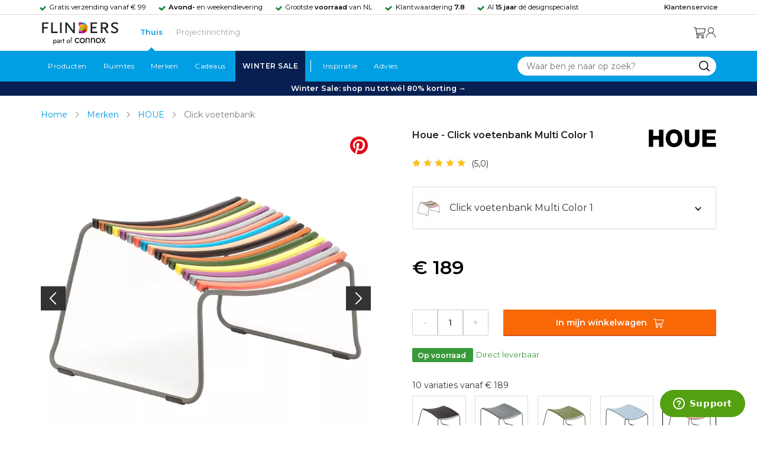

--- FILE ---
content_type: text/html; charset=utf-8
request_url: https://www.flinders.nl/houe-click-voetenbank?c=61952
body_size: 195082
content:
<!DOCTYPE html>
<html xmlns="http://www.w3.org/1999/xhtml" xml:lang="nl-nl" lang="nl-nl">
    <head>
        <meta http-equiv="Content-Type" content="text/html; charset=utf-8"/>
<title>Houe Click voetenbank Multi Color 1 | Flinders</title>
<meta name="description" content="Click voetenbank Multi Color 1 van Houe is ontworpen door Henrik Pedersen | Eigenlijk is geen stoel compleet zonder voetenbank, en daarom is het maar goed ook…"/>
        <link href="https://www.flinders.nl/houe-click-voetenbank?c=61952" hreflang="nl-nl" rel="alternate"/>
        <link href="https://www.flinders.be/houe-click-voetenbank?c=61952" hreflang="nl-be" rel="alternate"/>
<meta http-equiv="X-UA-Compatible" content="IE=edge,chrome=1"/>
<meta name="viewport" content="width=device-width,initial-scale=1.0,user-scalable=yes"/>
<meta property="fb:app_id" content="402118530607354"/>
    <link rel="shortcut icon" href="/favicon.ico">
    <link rel="icon" sizes="16x16 32x32 64x64" href="https://www.flinders.nl/skin/frontend/responsive/default/favicon.ico">
    <link rel="icon" type="image/png" sizes="196x196" href="https://www.flinders.nl/skin/frontend/responsive/default/favicon.ico">
    <link rel="icon" type="image/png" sizes="160x160" href="https://www.flinders.nl/skin/frontend/responsive/default/favicon.ico">
    <link rel="icon" type="image/png" sizes="96x96" href="https://www.flinders.nl/skin/frontend/responsive/default/favicon.ico">
    <link rel="icon" type="image/png" sizes="64x64" href="https://www.flinders.nl/skin/frontend/responsive/default/favicon.ico">
    <link rel="icon" type="image/png" sizes="32x32" href="https://www.flinders.nl/skin/frontend/responsive/default/favicon.ico">
    <link rel="icon" type="image/png" sizes="16x16" href="https://www.flinders.nl/skin/frontend/responsive/default/favicon.ico">
    <link rel="apple-touch-icon" href="https://www.flinders.nl/skin/frontend/responsive/default/favicon.ico">
    <link rel="apple-touch-icon" sizes="114x114" href="https://www.flinders.nl/skin/frontend/responsive/default/favicon.ico">
    <link rel="apple-touch-icon" sizes="72x72" href="https://www.flinders.nl/skin/frontend/responsive/default/favicon.ico">
    <link rel="apple-touch-icon" sizes="144x144" href="https://www.flinders.nl/skin/frontend/responsive/default/favicon.ico">
    <link rel="apple-touch-icon" sizes="60x60" href="https://www.flinders.nl/skin/frontend/responsive/default/favicon.ico">
    <link rel="apple-touch-icon" sizes="120x120" href="https://www.flinders.nl/skin/frontend/responsive/default/favicon.ico">
    <link rel="apple-touch-icon" sizes="76x76" href="https://www.flinders.nl/skin/frontend/responsive/default/favicon.ico">
    <link rel="apple-touch-icon" sizes="152x152" href="https://www.flinders.nl/skin/frontend/responsive/default/favicon.ico">
    <link rel="apple-touch-icon" sizes="180x180" href="https://www.flinders.nl/skin/frontend/responsive/default/favicon.ico">
    <meta name="msapplication-TileColor" content="#FFFFFF">
    <meta name="msapplication-TileImage" content="https://www.flinders.nl/skin/frontend/responsive/default/favicon.ico">
    <meta name="msapplication-config" content="https://www.flinders.nl/browserconfig.xml">
<link rel="search" type="application/opensearchdescription+xml" href="/opensearch/nl-nl/opensearch.xml" title="Flinders Zoeken">
<link rel="stylesheet" href="https://www.flinders.nl/media/css_secure/A.3263d70db6c5431a8a0f5a416631bc04.css.pagespeed.cf.eSEcv7CgBw.css" media="all"/>
<script defer data-footer-js-skip="1" type="text/javascript" src="https://www.flinders.nl/media/js/3538bd166ab2e190b6d939e8b6458a1b.js"></script>
<link rel="canonical" href="https://www.flinders.nl/houe-click-voetenbank?c=61952"/>

                            
                                <link rel="preconnect" href="https://fonts.googleapis.com">
                                <link rel="preconnect" href="https://fonts.gstatic.com" crossorigin>
                                <link rel="preload" as="style" href="https://fonts.googleapis.com/css2?family=Montserrat:wght@400;600&display=swap">
                                <link rel="stylesheet" media="print" href="https://fonts.googleapis.com/css2?family=Montserrat:wght@400;600&display=swap" onload="this.onload=null; this.media='all'">
                                <noscript>
                                    <link rel="stylesheet" href="https://fonts.googleapis.com/css2?family=Montserrat:wght@400;600&display=swap">
                                </noscript>
                            
                        <style>body #header>navigation-searchbar-container>site-container>navigation-searchbar-content>navigation-menu-container>navigation-menu-default>ul>li.navigation-sale>a{background-color:#081f51;color:#fff}body #header>site-container>logo-icon-content>label.navigation-hamburger-container>navigation-hamburger-content>ul>li.navigation-sale>label{background-color:#081f51;color:#fff}body #header>navigation-searchbar-container>site-container>navigation-searchbar-content>navigation-menu-container>navigation-menu-default>ul>li.navigation-sale>a:hover{background-color:#fff;color:#000}body #header>site-container>logo-icon-content>label.navigation-hamburger-container>navigation-hamburger-content>ul>li.navigation-sale>label:hover{background-color:#fff;color:#000}</style>

<!-- Pinterest Tag -->
<noscript>
    <img height="1" width="1" style="display:none;" alt="" src="https://ct.pinterest.com/v3/?event=init&tid=2614252429539&noscript=1"/>
</noscript>
<!-- end Pinterest Tag -->
<script data-footer-js-skip="1" type="text/javascript">window._sqzl=window._sqzl||[];</script>
    <meta property="og:title" content="Click voetenbank Multi Color 1 | Houe"/>
    <meta property="og:image" content="https://www.flinders.nl/media/catalog/product/cache/1/image/9df78eab33525d08d6e5fb8d27136e95/c/l/click-voetenbank2.jpg"/>
    <meta property="og:url" content="https://www.flinders.nl/houe-click-voetenbank?c=61952"/>
    <meta property="og:type" content="product"/>
    <link rel="dns-prefetch" href="//static.zdassets.com"><link rel="dns-prefetch" href="//web.cmp.usercentrics.eu"><link rel="dns-prefetch" href="//assets.pinterest.com"></head>

    <body class="catalog-product-view catalog-product-view product-houe-click-voetenbank categorypath-wonen-stoelen category-stoelen" data-state="/flinders/state/sync">
        <header id="header">
    <header-usp>
    <site-container-wide>
        <header-usp-content>
            <ul class="usp-list">
                                    <li class="usp-item active">
                        Gratis verzending vanaf € 99                    </li>
                                        <li class="usp-item ">
                        <strong>Avond-</strong> en weekendlevering                    </li>
                                        <li class="usp-item ">
                        Grootste <strong>voorraad</strong> van NL                    </li>
                                        <li class="usp-item ">
                        Klantwaardering  <strong>7.8</strong>                    </li>
                                        <li class="usp-item ">
                        Al <strong>15 jaar</strong> dé designspecialist                    </li>
                                </ul>
            <a class="customer-service" href="/klantadvies">
                <strong>Klantenservice</strong>
            </a>
        </header-usp-content>
    </site-container-wide>
</header-usp>
    <site-container>
        <logo-icon-content>
            <label class="hamburger-icon" for="main-hamburger-button">Menu</label>
<input id="main-hamburger-button" type="checkbox">
<label for="main-hamburger-button" class="navigation-hamburger-container">
    <navigation-hamburger-content>
        <span>Menu</span>
        <ul class="navigation-content">
                            <li class="navigation-products">
                    <label for="navigation-products">
                        Producten                    </label>
                    <input type="checkbox" id="navigation-products">
                    <ul>
                        <li>
                            <label for="navigation-products" class="menu-button">
                                Terug naar hoofdmenu                            </label>
                        </li>
                        <li>
                            <label class="menu-title">
                                <a href="https://www.flinders.nl/wonen-producten">
                                    Producten                                </a>
                            </label>
                        </li>
                                                    <li>
                                <label for="Verlichting">
                                    Verlichting                                </label>
                            </li>
                            <input type="checkbox" id="Verlichting">
                            <ul class="sub-navigation-list">
                                <li>
                                    <label class="menu-button" for="Verlichting">
                                        Terug naar Producten                                    </label>
                                </li>
                                <li>
                                    <label class="menu-title">
                                        <a href="https://www.flinders.nl/wonen-verlichting">
                                            Verlichting                                        </a>
                                    </label>
                                </li>
                                                                                                                                                                                                                                                                
                                        <li>
                                                                                        <label for="Binnenverlichting" class="sub-navigation-header">
                                                    Binnenverlichting                                                </label>
                                                                                                                                <input type="checkbox" id="Binnenverlichting">
                                        <ul>
                                        <li>
                                            <label for="Binnenverlichting" class="menu-button">
                                                Terug naar Verlichting                                            </label>
                                        </li>
                                        <li>
                                            <label class="menu-title">
                                                <a href="https://www.flinders.nl/wonen-binnenverlichting">
                                                    Binnenverlichting                                                </a>
                                            </label>
                                        </li>
                                                                                    <li>
                                                <a href="https://www.flinders.nl/wonen-hanglampen">
                                                    Hanglampen                                                </a>
                                            </li>
                                                                                    <li>
                                                <a href="https://www.flinders.nl/wonen-vloerlampen">
                                                    Vloerlampen                                                </a>
                                            </li>
                                                                                    <li>
                                                <a href="https://www.flinders.nl/wonen-booglampen">
                                                    Booglampen                                                </a>
                                            </li>
                                                                                    <li>
                                                <a href="https://www.flinders.nl/wonen-wandlampen">
                                                    Wandlampen                                                </a>
                                            </li>
                                                                                    <li>
                                                <a href="https://www.flinders.nl/wonen-tafellampen">
                                                    Tafellampen                                                </a>
                                            </li>
                                                                                    <li>
                                                <a href="https://www.flinders.nl/wonen-bureaulampen">
                                                    Bureaulampen                                                </a>
                                            </li>
                                                                                    <li>
                                                <a href="https://www.flinders.nl/wonen-plafondlampen">
                                                    Plafondlampen                                                </a>
                                            </li>
                                                                                    <li>
                                                <a href="https://www.flinders.nl/wonen-spots">
                                                    Spotjes                                                </a>
                                            </li>
                                                                                    <li>
                                                <a href="https://www.flinders.nl/wonen-kroonluchters">
                                                    Kroonluchters                                                </a>
                                            </li>
                                                                                    <li>
                                                <a href="https://www.flinders.nl/binnenverlichting-badkamerlampen">
                                                    Badkamerlampen                                                </a>
                                            </li>
                                                                                    <li>
                                                <a href="https://www.flinders.nl/wonen-lichtbronnen">
                                                    Lichtbronnen                                                </a>
                                            </li>
                                                                                    <li>
                                                <a href="https://www.flinders.nl/wonen-verlichting-kinderlampen">
                                                    Kinderlampen                                                </a>
                                            </li>
                                                                                    <li>
                                                <a href="https://www.flinders.nl/rail-verlichting">
                                                    Railverlichting                                                </a>
                                            </li>
                                                                                    <li>
                                                <a href="https://www.flinders.nl/akoestische-verlichting">
                                                    Akoestische verlichting                                                </a>
                                            </li>
                                                                                    <li>
                                                <a href="https://www.flinders.nl/wonen-lamponderdelen">
                                                    Lamponderdelen                                                </a>
                                            </li>
                                                                                                                                                                                                                                                                                                                                                                <li class="item-all">
                                                        <a href="/wonen-binnenverlichting">
                                                            Alle Binnenverlichting                                                        </a>
                                                    </li>
                                                                                                                                                                                                                        </ul>
                                            </li>
                                                                                                                                                                                                                                                                                                                                                                    <li class="item-sub">
                                                <a href="/duurzaam-design?categorie2=Verlichting">
                                                    Duurzamere verlichting                                                </a>
                                            </li>
                                                                                                                                                                                                                                                                                                                                                    
                                        <li>
                                                                                        <label for="Buitenverlichting" class="sub-navigation-header">
                                                    Buitenverlichting                                                </label>
                                                                                                                                <input type="checkbox" id="Buitenverlichting">
                                        <ul>
                                        <li>
                                            <label for="Buitenverlichting" class="menu-button">
                                                Terug naar Verlichting                                            </label>
                                        </li>
                                        <li>
                                            <label class="menu-title">
                                                <a href="https://www.flinders.nl/wonen-buitenverlichting">
                                                    Buitenverlichting                                                </a>
                                            </label>
                                        </li>
                                                                                    <li>
                                                <a href="https://www.flinders.nl/wonen-buiten-tafellampen">
                                                    Buitentafellampen                                                </a>
                                            </li>
                                                                                    <li>
                                                <a href="https://www.flinders.nl/wonen-buiten-wandlampen">
                                                    Buitenwandlampen                                                </a>
                                            </li>
                                                                                    <li>
                                                <a href="https://www.flinders.nl/wonen-buiten-vloerlampen">
                                                    Staande lampen buiten                                                </a>
                                            </li>
                                                                                    <li>
                                                <a href="https://www.flinders.nl/wonen-buiten-plafondlampen">
                                                    Plafondlampen buiten                                                </a>
                                            </li>
                                                                                                                                                                                                                                                                                                                                                                <li class="item-all">
                                                        <a href="/wonen-buitenverlichting">
                                                            Alle Buitenverlichting                                                        </a>
                                                    </li>
                                                                                                                                                                                                                        </ul>
                                            </li>
                                                                                                                                                                                                                                                                                                                                                                    <li class="item-sub">
                                                <a href="/duurzaam-design?categorie2=Verlichting">
                                                    Duurzamere verlichting                                                </a>
                                            </li>
                                                                                                                                                                                </ul>
                                                    <li>
                                <label for="Meubels">
                                    Meubels                                </label>
                            </li>
                            <input type="checkbox" id="Meubels">
                            <ul class="sub-navigation-list">
                                <li>
                                    <label class="menu-button" for="Meubels">
                                        Terug naar Producten                                    </label>
                                </li>
                                <li>
                                    <label class="menu-title">
                                        <a href="https://www.flinders.nl/wonen-woonkamer">
                                            Meubels                                        </a>
                                    </label>
                                </li>
                                                                                                                                                                                                                                                                
                                        <li>
                                                                                        <label for="Stoelen" class="sub-navigation-header">
                                                    Stoelen                                                </label>
                                                                                                                                <input type="checkbox" id="Stoelen">
                                        <ul>
                                        <li>
                                            <label for="Stoelen" class="menu-button">
                                                Terug naar Meubels                                            </label>
                                        </li>
                                        <li>
                                            <label class="menu-title">
                                                <a href="https://www.flinders.nl/wonen-stoelen">
                                                    Stoelen                                                </a>
                                            </label>
                                        </li>
                                                                                    <li>
                                                <a href="https://www.flinders.nl/wonen-stoelen-eetkamerstoelen">
                                                    Eetkamerstoelen                                                </a>
                                            </li>
                                                                                    <li>
                                                <a href="https://www.flinders.nl/wonen-stoelen-barkrukken">
                                                    Barkrukken                                                </a>
                                            </li>
                                                                                    <li>
                                                <a href="https://www.flinders.nl/wonen-stoelen-fauteuils">
                                                    Fauteuils                                                </a>
                                            </li>
                                                                                    <li>
                                                <a href="https://www.flinders.nl/wonen-werkkamer-bureaustoelen">
                                                    Bureaustoelen                                                </a>
                                            </li>
                                                                                    <li>
                                                <a href="https://www.flinders.nl/wonen-tuin-tuinstoelen">
                                                    Tuinstoelen                                                </a>
                                            </li>
                                                                                                                                                                                                                                                                                                                                                                <li class="item-all">
                                                        <a href="/wonen-stoelen">
                                                            Alle Stoelen                                                        </a>
                                                    </li>
                                                                                                                                                                                                                        </ul>
                                            </li>
                                                                                                                                                                                                    
                                        <li>
                                                                                        <label for="Banken" class="sub-navigation-header">
                                                    Banken                                                </label>
                                                                                                                                <input type="checkbox" id="Banken">
                                        <ul>
                                        <li>
                                            <label for="Banken" class="menu-button">
                                                Terug naar Meubels                                            </label>
                                        </li>
                                        <li>
                                            <label class="menu-title">
                                                <a href="https://www.flinders.nl/wonen-banken-banken">
                                                    Banken                                                </a>
                                            </label>
                                        </li>
                                                                                    <li>
                                                <a href="https://www.flinders.nl/banken-zitbanken">
                                                    Zitbanken                                                </a>
                                            </li>
                                                                                    <li>
                                                <a href="https://www.flinders.nl/wonen-banken-hoekbanken">
                                                    Hoekbanken                                                </a>
                                            </li>
                                                                                    <li>
                                                <a href="https://www.flinders.nl/wonen-tuin-tuinbanken">
                                                    Tuinbanken                                                </a>
                                            </li>
                                                                                    <li>
                                                <a href="https://www.flinders.nl/banken-slaapbanken">
                                                    Slaapbanken                                                </a>
                                            </li>
                                                                                                                                                                                                                                                </ul>
                                            </li>
                                                                                                                                                                                                    
                                        <li>
                                                                                        <label for="Bedden" class="sub-navigation-header">
                                                    Bedden                                                </label>
                                                                                                                                <input type="checkbox" id="Bedden">
                                        <ul>
                                        <li>
                                            <label for="Bedden" class="menu-button">
                                                Terug naar Meubels                                            </label>
                                        </li>
                                        <li>
                                            <label class="menu-title">
                                                <a href="https://www.flinders.nl/wonen-slaapkamer-bedden">
                                                    Bedden                                                </a>
                                            </label>
                                        </li>
                                                                                    <li>
                                                <a href="https://www.flinders.nl/wonen-slaapkamer-tweepersoonsbedden">
                                                    Tweepersoonsbedden                                                </a>
                                            </li>
                                                                                    <li>
                                                <a href="https://www.flinders.nl/wonen-kinderkamer-kinderbedden">
                                                    Kinderbedden                                                </a>
                                            </li>
                                                                                                                                                                                                                                                                                                                                                                <li class="item-all">
                                                        <a href="/wonen-slaapkamer-bedden">
                                                            Alle Bedden                                                        </a>
                                                    </li>
                                                                                                                                                                                                                        </ul>
                                            </li>
                                                                                                                                                                                                    
                                        <li>
                                                                                        <a class="sub-navigation-header" href="https://www.flinders.nl/wonen-kantoor-inrichting">
                                                    Kantoorinrichting                                                </a>
                                                                                                                                </li>
                                                                                                                                                                                                                                                                                                                                                                                                                                                                                                                                                                                                                        
                                        <li>
                                                                                        <label for="Tafels" class="sub-navigation-header">
                                                    Tafels                                                </label>
                                                                                                                                <input type="checkbox" id="Tafels">
                                        <ul>
                                        <li>
                                            <label for="Tafels" class="menu-button">
                                                Terug naar Meubels                                            </label>
                                        </li>
                                        <li>
                                            <label class="menu-title">
                                                <a href="https://www.flinders.nl/wonen-tafels">
                                                    Tafels                                                </a>
                                            </label>
                                        </li>
                                                                                    <li>
                                                <a href="https://www.flinders.nl/wonen-tafels-eettafels">
                                                    Eettafels                                                </a>
                                            </li>
                                                                                    <li>
                                                <a href="https://www.flinders.nl/wonen-tafels-salontafels">
                                                    Salontafels                                                </a>
                                            </li>
                                                                                    <li>
                                                <a href="https://www.flinders.nl/wonen-tafels-bijzettafels">
                                                    Bijzettafels                                                </a>
                                            </li>
                                                                                    <li>
                                                <a href="https://www.flinders.nl/wonen-tuin-tuintafels">
                                                    Tuintafels                                                </a>
                                            </li>
                                                                                    <li>
                                                <a href="https://www.flinders.nl/wonen-tafels-bureaus">
                                                    Bureaus                                                </a>
                                            </li>
                                                                                    <li>
                                                <a href="https://www.flinders.nl/wonen-tafels-sidetables-wandtafels">
                                                    Sidetables                                                </a>
                                            </li>
                                                                                    <li>
                                                <a href="https://www.flinders.nl/wonen-tafels-trolleys">
                                                    Trolleys                                                </a>
                                            </li>
                                                                                                                                                                                                                                                                                                                                                                <li class="item-all">
                                                        <a href="/wonen-tafels">
                                                            Alle Tafels                                                        </a>
                                                    </li>
                                                                                                                                                                                                                        </ul>
                                            </li>
                                                                                                                                                                                                    
                                        <li>
                                                                                        <label for="Kasten" class="sub-navigation-header">
                                                    Kasten                                                </label>
                                                                                                                                <input type="checkbox" id="Kasten">
                                        <ul>
                                        <li>
                                            <label for="Kasten" class="menu-button">
                                                Terug naar Meubels                                            </label>
                                        </li>
                                        <li>
                                            <label class="menu-title">
                                                <a href="https://www.flinders.nl/wonen-kasten">
                                                    Kasten                                                </a>
                                            </label>
                                        </li>
                                                                                    <li>
                                                <a href="https://www.flinders.nl/wonen-kasten-dressoirs">
                                                    Dressoirs                                                </a>
                                            </li>
                                                                                    <li>
                                                <a href="https://www.flinders.nl/wonen-kasten-wandkasten">
                                                    Wandkasten                                                </a>
                                            </li>
                                                                                    <li>
                                                <a href="https://www.flinders.nl/wonen-kasten-boekenkasten">
                                                    Boekenkasten                                                </a>
                                            </li>
                                                                                                                                                                                                                                                                                                                                                                <li class="item-all">
                                                        <a href="/wonen-kasten">
                                                            Alle Kasten                                                        </a>
                                                    </li>
                                                                                                                                                                                                                        </ul>
                                            </li>
                                                                                                                                                                                                                                                                                                                                                                    <li class="item-sub">
                                                <a href="/duurzaam-design?categorie2=Meubels">
                                                    Duurzamere meubels                                                </a>
                                            </li>
                                                                                                                                                                                                                    <li class="item-sub">
                                                <a href="/wonen-tuin">
                                                     Tuinmeubels                                                </a>
                                            </li>
                                                                                                                                                                                </ul>
                                                    <li>
                                <label for="Accessoires">
                                    Accessoires                                </label>
                            </li>
                            <input type="checkbox" id="Accessoires">
                            <ul class="sub-navigation-list">
                                <li>
                                    <label class="menu-button" for="Accessoires">
                                        Terug naar Producten                                    </label>
                                </li>
                                <li>
                                    <label class="menu-title">
                                        <a href="https://www.flinders.nl/accessoires">
                                            Accessoires                                        </a>
                                    </label>
                                </li>
                                                                                                                                                                                                                                                                
                                        <li>
                                                                                        <label for="Woonaccessoires" class="sub-navigation-header">
                                                    Woonaccessoires                                                </label>
                                                                                                                                <input type="checkbox" id="Woonaccessoires">
                                        <ul>
                                        <li>
                                            <label for="Woonaccessoires" class="menu-button">
                                                Terug naar Accessoires                                            </label>
                                        </li>
                                        <li>
                                            <label class="menu-title">
                                                <a href="https://www.flinders.nl/wonen-woonaccessoires">
                                                    Woonaccessoires                                                </a>
                                            </label>
                                        </li>
                                                                                    <li>
                                                <a href="https://www.flinders.nl/wonen-tuin-plantenbakken">
                                                    Bloempotten                                                </a>
                                            </li>
                                                                                    <li>
                                                <a href="https://www.flinders.nl/wonen-woonaccessoires-kandelaars">
                                                    Kaarsen & kandelaars                                                </a>
                                            </li>
                                                                                    <li>
                                                <a href="https://www.flinders.nl/wonen-hal-kapstokken">
                                                    Kapstokken                                                </a>
                                            </li>
                                                                                    <li>
                                                <a href="https://www.flinders.nl/wonen-woonaccessoires-sierkussens">
                                                    Sierkussens                                                </a>
                                            </li>
                                                                                    <li>
                                                <a href="https://www.flinders.nl/wonen-woonaccessoires-vazen">
                                                    Vazen                                                </a>
                                            </li>
                                                                                    <li>
                                                <a href="https://www.flinders.nl/wonen-accessoires-woonaccessoires-vloerkleden">
                                                    Vloerkleden                                                </a>
                                            </li>
                                                                                                                                                                                                                                                                                                                                                                <li class="item-all">
                                                        <a href="/wonen-accessoires">
                                                            Alle Woonaccessoires                                                        </a>
                                                    </li>
                                                                                                                                                                                                                        </ul>
                                            </li>
                                                                                                                                                                                                    
                                        <li>
                                                                                        <label for="Badkameraccessoires" class="sub-navigation-header">
                                                    Badkameraccessoires                                                </label>
                                                                                                                                <input type="checkbox" id="Badkameraccessoires">
                                        <ul>
                                        <li>
                                            <label for="Badkameraccessoires" class="menu-button">
                                                Terug naar Accessoires                                            </label>
                                        </li>
                                        <li>
                                            <label class="menu-title">
                                                <a href="https://www.flinders.nl/wonen-badkamer-design">
                                                    Badkameraccessoires                                                </a>
                                            </label>
                                        </li>
                                                                                    <li>
                                                <a href="https://www.flinders.nl/wonen-badkamer-badtextiel-design">
                                                    Badtextiel                                                </a>
                                            </li>
                                                                                    <li>
                                                <a href="https://www.flinders.nl/badkamer-prullenbakken-design">
                                                    Prullenbakken                                                </a>
                                            </li>
                                                                                    <li>
                                                <a href="https://www.flinders.nl/wonen-badkamer-toiletaccessoires-design">
                                                    Toiletaccessoires                                                </a>
                                            </li>
                                                                                                                                                                                                                                                                                                                                                                <li class="item-all">
                                                        <a href="/wonen-badkamer-design">
                                                            Alle badkameraccessoires                                                        </a>
                                                    </li>
                                                                                                                                                                                                                        </ul>
                                            </li>
                                                                                                                                                                                                    
                                        <li>
                                                                                        <label for="Slaapkameraccessoires" class="sub-navigation-header">
                                                    Slaapkameraccessoires                                                </label>
                                                                                                                                <input type="checkbox" id="Slaapkameraccessoires">
                                        <ul>
                                        <li>
                                            <label for="Slaapkameraccessoires" class="menu-button">
                                                Terug naar Accessoires                                            </label>
                                        </li>
                                        <li>
                                            <label class="menu-title">
                                                <a href="https://www.flinders.nl/slaapkamer-accessoires">
                                                    Slaapkameraccessoires                                                </a>
                                            </label>
                                        </li>
                                                                                    <li>
                                                <a href="https://www.flinders.nl/wonen-slaapkamer-bedspreien">
                                                    Bedspreien & plaids                                                </a>
                                            </li>
                                                                                    <li>
                                                <a href="https://www.flinders.nl/accessoires-slaapkamer-dekbedovertrekken">
                                                    Beddengoed                                                </a>
                                            </li>
                                                                                                                                                                                                                                                                                                                                                                <li class="item-all">
                                                        <a href="/slaapkamer-accessoires">
                                                            Alle slaapkameraccessoires                                                        </a>
                                                    </li>
                                                                                                                                                                                                                        </ul>
                                            </li>
                                                                                                                                                                                                    
                                        <li>
                                                                                        <a class="sub-navigation-header" href="https://www.flinders.nl/wonen-accessoires-huisdieraccessoires">
                                                    Huisdieraccessoires                                                </a>
                                                                                                                                </li>
                                                                                                                                                                                                                                                                                                                        
                                        <li>
                                                                                        <a class="sub-navigation-header" href="https://www.flinders.nl/wonen-accessoires-travel-onderweg">
                                                    Onderweg                                                </a>
                                                                                                                                </li>
                                                                                                                                                                                                                                                                                                                                                                                                                                                                                                                                                                                                                        
                                        <li>
                                                                                        <label for="Wanddecoratie" class="sub-navigation-header">
                                                    Wanddecoratie                                                </label>
                                                                                                                                <input type="checkbox" id="Wanddecoratie">
                                        <ul>
                                        <li>
                                            <label for="Wanddecoratie" class="menu-button">
                                                Terug naar Accessoires                                            </label>
                                        </li>
                                        <li>
                                            <label class="menu-title">
                                                <a href="https://www.flinders.nl/wonen-woonaccessoires-wanddecoratie">
                                                    Wanddecoratie                                                </a>
                                            </label>
                                        </li>
                                                                                    <li>
                                                <a href="https://www.flinders.nl/wonen-accessoires-posters-schilderijen">
                                                    Posters & schilderijen                                                </a>
                                            </li>
                                                                                    <li>
                                                <a href="https://www.flinders.nl/wonen-woonaccessoires-spiegels">
                                                    Spiegels                                                </a>
                                            </li>
                                                                                    <li>
                                                <a href="https://www.flinders.nl/wonen-accessoires-wandplanken">
                                                    Wandplanken                                                </a>
                                            </li>
                                                                                                                                                                                                                                                                                                                                                                <li class="item-all">
                                                        <a href="/wonen-woonaccessoires-wanddecoratie">
                                                            Alle wanddecoratie                                                        </a>
                                                    </li>
                                                                                                                                                                                                                        </ul>
                                            </li>
                                                                                                                                                                                                    
                                        <li>
                                                                                        <label for="Koken & tafelen" class="sub-navigation-header">
                                                    Koken & tafelen                                                </label>
                                                                                                                                <input type="checkbox" id="Koken & tafelen">
                                        <ul>
                                        <li>
                                            <label for="Koken & tafelen" class="menu-button">
                                                Terug naar Accessoires                                            </label>
                                        </li>
                                        <li>
                                            <label class="menu-title">
                                                <a href="https://www.flinders.nl/wonen-tafelaccessoires">
                                                    Koken & tafelen                                                </a>
                                            </label>
                                        </li>
                                                                                    <li>
                                                <a href="https://www.flinders.nl/wonen-tafelaccessoires-dienbladen">
                                                    Dienbladen & snijplanken                                                </a>
                                            </li>
                                                                                    <li>
                                                <a href="https://www.flinders.nl/wonen-tafelaccessoires-glazen-en-mokken">
                                                    Glazen                                                </a>
                                            </li>
                                                                                    <li>
                                                <a href="https://www.flinders.nl/wonen-tafelaccessoires-karaffen">
                                                    Karaffen                                                </a>
                                            </li>
                                                                                    <li>
                                                <a href="https://www.flinders.nl/wonen-tafelaccessoires-koffiepotten-perculators">
                                                    Koffiemakers                                                </a>
                                            </li>
                                                                                    <li>
                                                <a href="https://www.flinders.nl/accessoires-tafelaccessoires-peper-zoutmolens">
                                                    Peper- en zoutmolens                                                </a>
                                            </li>
                                                                                                                                                                                                                                                                                                                                                                <li class="item-all">
                                                        <a href="/wonen-tafelaccessoires">
                                                            Alle Koken &amp; tafelen                                                        </a>
                                                    </li>
                                                                                                                                                                                                                        </ul>
                                            </li>
                                                                                                                                                                                                    
                                        <li>
                                                                                        <label for="Servies" class="sub-navigation-header">
                                                    Servies                                                </label>
                                                                                                                                <input type="checkbox" id="Servies">
                                        <ul>
                                        <li>
                                            <label for="Servies" class="menu-button">
                                                Terug naar Accessoires                                            </label>
                                        </li>
                                        <li>
                                            <label class="menu-title">
                                                <a href="https://www.flinders.nl/wonen-tafelaccessoires-servies">
                                                    Servies                                                </a>
                                            </label>
                                        </li>
                                                                                    <li>
                                                <a href="https://www.flinders.nl/wonen-servies-borden">
                                                    Borden                                                </a>
                                            </li>
                                                                                    <li>
                                                <a href="https://www.flinders.nl/wonen-servies-mokken-kopjes">
                                                    Mokken & kopjes                                                </a>
                                            </li>
                                                                                    <li>
                                                <a href="https://www.flinders.nl/wonen-servies-kommen">
                                                    Schaaltjes & kommen                                                </a>
                                            </li>
                                                                                    <li>
                                                <a href="https://www.flinders.nl/wonen-tafelaccessoires-schalen">
                                                    Schalen                                                </a>
                                            </li>
                                                                                                                                                                                                                                                                                                                                                                <li class="item-all">
                                                        <a href="/wonen-tafelaccessoires-servies">
                                                            Alle servies                                                        </a>
                                                    </li>
                                                                                                                                                                                                                        </ul>
                                            </li>
                                                                                                                                                                                                                                                                                                                                                                    <li class="item-sub">
                                                <a href="/duurzaam-design?categorie2=Accessoires">
                                                    Duurzamere accessoires                                                </a>
                                            </li>
                                                                                                                                                                                </ul>
                                                <li>
    <label for="custom-navigation">Tuin</label>
</li>
<input type="checkbox" id="custom-navigation">
<ul class="sub-navigation-list">
    <li>
        <label class="menu-button" for="custom-navigation">
            Terug naar Producten        </label>
    </li>
    <li>
        <label class="menu-title"><a href="/wonen-tuin">Tuin</a></label>
    </li>
    <li>
        <label for="tuinmeubelen" class="sub-navigation-header">
            Tuinmeubelen
        </label>
        <input type="checkbox" id="tuinmeubelen">
        <ul>
            <li><label for="tuinmeubelen" class="menu-button">Terug naar Tuinmeubelen</label></li>
            <li><label class="menu-title"><a href="/wonen-tuin?garden_furniture=Meubels">Tuinmeubelen</a></label></li>
            <li><a href="/wonen-tuin-tuinstoelen-1">Tuinstoelen</a></li>
            <li><a href="/tuin-fauteuils">Tuin Fauteuils</a></li>
            <li><a href="/tuin-tuintafels">Tuintafels</a></li>
            <li><a href="/tuin-tuinbanken">Tuinbanken</a></li>
            <li><a href="/wonen-tuin-loungebanken">Loungesets</a></li>
            <li><a href="/wonen-tuin-tuinsets">Tuinsets</a></li>
            <li><a href="/wonen-tuin-hangmatten">Hangmatten</a></li>
            <li class="item-all"><a href="/wonen-tuin?garden_furniture=Meubels">Alle Tuinmeubelen</a></li>
        </ul>
        <label for="buitenverlichting" class="sub-navigation-header">
            Buitenverlichting
        </label>
        <input type="checkbox" id="buitenverlichting">
        <ul>
            <li><label for="buitenverlichting" class="menu-button">Terug naar Buitenverlichting</label></li>
            <li><label class="menu-title"><a href="/wonen-buitenverlichting">Buitenverlichting</a></label></li>
            <li><a href="/tuin-wandlampen">Wandlampen buiten</a></li>
            <li><a href="/tuin-tafellampen">Tafellampen buiten</a></li>
            <li><a href="/tuin-vloerlampen">Vloerlampen buiten</a></li>
            <li class="item-all"><a href="/wonen-buitenverlichting">Alle Buitenverlichting</a></li>
        </ul>
        <label for="tuinaccessoires" class="sub-navigation-header">
            Tuinaccessoires
        </label>
        <input type="checkbox" id="tuinaccessoires">
        <ul>
            <li><label for="tuinaccessoires" class="menu-button">Terug naar Tuinaccessoires</label></li>
            <li><label class="menu-title"><a href="/wonen-tuin-tuin-accessoires">Tuinaccessoires</a></label></li>
            <li><a href="/tuin-plantenbakken">Plantenbakken</a></li>
            <li><a href="/wonen-tuin-parasols">Parasols</a></li>
            <li><a href="/wonen-tuin-tuinkussens">Tuinkussens</a></li>
            <li><a href="/wonen-tuin-buitenkleden">Buitenkleden</a></li>
            <li><a href="/wonen-tuin-hottubs">Hottubs</a></li>
            <li class="item-all"><a href="/wonen-tuin-tuin-accessoires">Alle Tuinaccessoires</a></li>
        </ul>
    </li>
</ul>
                        <li>
                            <a href="/categorieen">
                                Alle productsoorten                            </a>
                        </li>
                    </ul>
                </li>
                <li class="navigation-spaces">
                    <label for="navigation-spaces">
                        Ruimtes                    </label>
                    <input type="checkbox" id="navigation-spaces">
                    <ul>
                        <li>
                            <label for="navigation-spaces" class="menu-button">
                                Terug naar hoofdmenu                            </label>
                        </li>
                        <li>
                            <label class="menu-title">
                                <a href="https://www.flinders.nl/ruimtes">
                                    Ruimtes                                </a>
                            </label>
                        </li>
                                                      <li class="visible-xs"><a href="/woonkamer">Woonkamer</a></li>
                        <li class="visible-xs"><a href="/eetkamer-keuken">Eetkamer</a></li>
                        <li class="visible-xs"><a href="/wonen-hal">Hal</a></li>
                        <li class="visible-xs"><a href="/wonen-werkkamer">Werkkamer</a></li>
                        <li class="visible-xs"><a href="/wonen-slaapkamer">Slaapkamer</a></li>
                        <li class="visible-xs"><a href="/wonen-kinderkamer">Kinderkamer</a></li>
                        <li class="visible-xs"><a href="/wonen-badkamer">Badkamer</a></li>
                        <li class="visible-xs"><a href="/wonen-tuin">Tuin</a></li>                                            </ul>
                </li>
                <li class="navigation-brands">
                    <label for="navigation-brands">
                        Merken                    </label>
                    <input type="checkbox" id="navigation-brands">
                    <ul>
                        <li>
                            <label for="navigation-brands" class="menu-button">
                                Terug naar hoofdmenu                            </label>
                        </li>
                        <li>
                            <label class="menu-title nav-forward">
                                <a href="https://www.flinders.nl/merken">
                                    Bekijk alle merken                                </a>
                            </label>
                        </li>
                        <navigation-top-brands>
                            <li><a href="https://www.flinders.nl/andtradition-design">&amp;Tradition</a></li><li><a href="https://www.flinders.nl/artemide-lampen">Artemide</a></li><li><a href="https://www.flinders.nl/audo-copenhagen">Audo Copenhagen</a></li><li><a href="https://www.flinders.nl/bolia">Bolia</a></li><li><a href="https://www.flinders.nl/dcw-editions">DCWéditions </a></li><li><a href="https://www.flinders.nl/fatboy">Fatboy</a></li><li><a href="https://www.flinders.nl/ferm-living-design">Ferm Living</a></li><li><a href="https://www.flinders.nl/fermob">Fermob</a></li><li><a href="https://www.flinders.nl/flos-lampen">Flos</a></li><li><a href="https://www.flinders.nl/foscarini-lampen">Foscarini</a></li><li><a href="https://www.flinders.nl/gubi">Gubi</a></li><li><a href="https://www.flinders.nl/hay-design">Hay</a></li><li><a href="https://www.flinders.nl/hkliving">HKliving</a></li><li><a href="https://www.flinders.nl/houe">HOUE</a></li><li><a href="https://www.flinders.nl/kartell-design">Kartell</a></li><li><a href="https://www.flinders.nl/louis-poulsen">Louis Poulsen</a></li><li><a href="https://www.flinders.nl/luceplan-lampen">Luceplan</a></li><li><a href="https://www.flinders.nl/moooi-design">Moooi</a></li><li><a href="https://www.flinders.nl/muuto-design">Muuto</a></li><li><a href="https://www.flinders.nl/normann-copenhagen-design">Normann Copenhagen</a></li><li><a href="https://www.flinders.nl/nuuck">Nuuck</a></li><li><a href="https://www.flinders.nl/petite-friture">Petite Friture</a></li><li><a href="https://www.flinders.nl/pols-potten">POLSPOTTEN</a></li><li><a href="https://www.flinders.nl/secto-design">Secto Design</a></li><li><a href="https://www.flinders.nl/string">String Furniture</a></li><li><a href="https://www.flinders.nl/studio-zondag">Studio Zondag</a></li><li><a href="https://www.flinders.nl/umage">Umage</a></li><li><a href="https://www.flinders.nl/vitra">Vitra</a></li><li><a href="https://www.flinders.nl/weltevree">Weltevree</a></li><li><a href="https://www.flinders.nl/zuiver">Zuiver</a></li>                        </navigation-top-brands>
                        <li>
                            <label class="menu-title">
                                <a href="/ontwerpers">
                                    Ontwerpers                                </a>
                            </label>
                        </li>
                    </ul>
                </li>
                                <li class="navigation-gifts">
                    <label for="navigation-gifts">
                        Cadeaus                    </label>
                    <input type="checkbox" id="navigation-gifts">
                    <ul>
                        <li>
                            <label for="navigation-gifts" class="menu-button">
                                Terug naar hoofdmenu                            </label>
                        </li>
                        <li>
                            <label class="menu-title">
                                <a href="/wonen-cadeaus">
                                    Cadeaus                                </a>
                            </label>
                        </li>
                                                <li class="visible-xs"><a href="/wonen-cadeaus-altijd-goed">Altijd goed</a></li>
                        <li class="visible-xs"><a href="/wonen-cadeaus-verhuizing">Nieuwe woning</a></li>
                        <li class="visible-xs"><a href="/wonen-cadeaus-huwelijk">Huwelijk</a></li>
                        <li class="visible-xs"><a href="/wonen-cadeaus-verjaardag">Verjaardag</a></li>
                        <li class="visible-xs"><a href="/wonen-cadeaus-geboorte">Geboorte</a></li>
                        <li class="visible-xs"><a href="/cadeaubon">Cadeaubonnen</a></li>
                     

<!---
                        <li class="visible-xs"><a href="/wonen-cadeaus-moederdag">Moederdag</a></li>
                        <li class="visible-xs"><a href="/wonen-cadeaus-vaderdag">Vaderdag</a></li>       
                        <li class="visible-xs"><a href="/wonen-cadeaus-feestdagen">Feestdagen</a></li>
--->                    </ul>
                </li>
                                <li class="navigation-sale">
                    <label for="navigation-sale">
                        WINTER SALE                    </label>
                    <input type="checkbox" id="navigation-sale">
                    <ul>
                        <li>
                            <label for="navigation-sale" class="menu-button">
                                Terug naar hoofdmenu                            </label>
                        </li>
                        <li>
                            <label class="menu-title nav-forward">
                                <a href="/sale-design-meubel-outlet">
                                    WINTER SALE                                </a>
                            </label>
                        </li>
                        <li>
                            <a href="/sale-design-meubel-outlet?categorie2=Meubels">Meubels</a>
                        </li>
                        <li>
                            <a href="/sale-design-meubel-outlet?categorie2=Verlichting">Verlichting</a>
                        </li>
                        <li>
                            <a href="/sale-design-meubel-outlet?categorie2=Accessoires">Accessoires</a>
                        </li>
                        <li>
                            <a href="/sale-outlet-tuin">Tuin</a>
                        </li>
                        <li>
                            <a class="red" href="/sale-design-meubel-outlet?discount_rate_group=50%25+en+meer&tweedekans-filter=Nee">Topdeals</a>
                        </li>
                                                                        <li>
                            <label class="non-url">
                                Promoties
                            </label>
                        </li>
                                                <li>
                            <a href="https://www.flinders.nl/normann-copenhagen-design">Normann Copenhagen: op alles -20%</a>
                        </li>
                                                <li>
                            <a href="https://www.flinders.nl/louis-poulsen">Louis Poulsen: tot -27%</a>
                        </li>
                                                <li>
                            <a href="https://www.flinders.nl/string">String: tot -15%</a>
                        </li>
                                                <li>
                            <a href="https://www.flinders.nl/form-refine">Form & Refine: in de spotlight met -20%</a>
                        </li>
                                                                    </ul>
                </li>
                                    <li class="navigation-inspiration">
                        <label for="navigation-inspiration">
                            Inspiratie                        </label>
                        <input type="checkbox" id="navigation-inspiration">
                        <ul>
                            <li>
                                <label for="navigation-inspiration" class="menu-button">
                                    Terug naar hoofdmenu                                </label>
                            </li>
                            <li>
                                <label class="menu-title">
                                    <a href="https://www.flinders.nl/wooninspiratie">
                                        Inspiratie                                    </a>
                                </label>
                            </li>
                                                                                        <li>
                                    <a href="/wooninspiratie/inspiratiefotos">
                                        Inspiratiefoto's                                    </a>
                                </li>
                                                            <li>
                                    <a href="/wooninspiratie/trends">
                                        Trends                                    </a>
                                </li>
                                                            <li>
                                    <a href="/wooninspiratie/binnenkijken">
                                        Binnenkijken                                    </a>
                                </li>
                                                            <li>
                                    <a href="/wooninspiratie/woonstijlen">
                                        Woonstijlen                                    </a>
                                </li>
                                                            <li>
                                    <a href="/wooninspiratie/myflinders">
                                        #Myflinders                                    </a>
                                </li>
                                                            <li>
                                    <a href="/magazine">
                                        Flinders Magazine                                    </a>
                                </li>
                                                    </ul>
                    </li>
                                                    <li class="navigation-blog">
                        <label for="navigation-blog">
                            Advies                        </label>
                        <input type="checkbox" id="navigation-blog">
                        <ul>
                            <li>
                                <label for="navigation-blog" class="menu-button">
                                    Terug naar hoofdmenu                                </label>
                            </li>
                            <li>
                                <label class="menu-title">
                                    <a href="https://www.flinders.nl/adviesmodule">
                                        Advies                                    </a>
                                </label>
                            </li>
                                                            <li>
                                    <a href="/wooninspiratie/binnenkijken">
                                        Binnenkijken in de mooiste interieurs                                    </a>
                                </li>
                                                            <li>
                                    <a href="/adviesmodule/verlichting">
                                        Alles over verlichting                                    </a>
                                </li>
                                                            <li>
                                    <a href="/adviesmodule/indeling-styling">
                                        Indeling en styling                                    </a>
                                </li>
                                                            <li>
                                    <a href="/adviesmodule/trends">
                                        Woontrends                                     </a>
                                </li>
                                                            <li>
                                    <a href="/adviesmodule/onderhoud">
                                        Onderhoud                                    </a>
                                </li>
                                                            <li>
                                    <a href="/adviesmodule/keuzegids">
                                        Keuzegids                                    </a>
                                </li>
                                                            <li>
                                    <a href="/adviesmodule/kleuradvies">
                                        Kleuradvies                                    </a>
                                </li>
                                                    </ul>
                    </li>
                                                    <li class="navigation-office">
                        <a href="https://www.flinders.nl/kantoor">
                            Projectinrichting                        </a>
                    </li>
                                                                            </ul>
    </navigation-hamburger-content>
</label>
            <flinders-logo-container>
    <a href="https://www.flinders.nl" title="Flinders Design" class="logo-link">
        <img class="logo-image" width="165" height="30" src="/skin/frontend/responsive/default/img/flinderslogo_connox.svg" alt="Flinders Design">
    </a>
</flinders-logo-container>            <top-nav-component>
    <ul>
                    <li class="active">
                <a href="https://www.flinders.nl">Thuis</a>
            </li>
                    <li class="">
                <a href="https://www.flinders.nl/kantoor">Projectinrichting</a>
            </li>
            </ul>
</top-nav-component>            <flinders-icons-container>
    <div class="cart">
        <a href="https://www.flinders.nl/checkout/cart" title="Winkelwagen" class="cart-icon">
            <img src="https://www.flinders.nl/skin/frontend/responsive/default/img/header-cart.svg" height="20" width="20" alt="Winkelwagen" title="Winkelwagen">
            <span class="badge hidden" data-bind="data.cart.qty">?</span>
        </a>
        <div class="submenu hidden">
            <div class="cart-products">
                <cart-row>
                    <img src="">
                    <qty-name-price>
                        <a href="#">
                            <div class="product-name">
                                <span class="brand"></span>
                                <span class="product"></span>
                            </div>
                            <div class="product-price">
                                <span class="qty"></span>
                                <span class="price"></span>
                            </div>
                        </a>
                    </qty-name-price>
                    <cart-remove><a href="#"></a></cart-remove>
                </cart-row>
            </div>
            <div class="cart-info">
                <cart-subtotal>
                    <span>Subtotaal</span>
                    <span class="value"></span>
                </cart-subtotal>
                <go-to-cart>
                    <a href="https://www.flinders.nl/checkout/onepage" class="button-green">
                        <span>
                            Bestellen                        </span>
                    </a>
                    <a href="https://www.flinders.nl/checkout/cart">
                        <span>
                            Bekijk winkelwagen                        </span>
                    </a>
                    <span>
                        Tip: <a href="https://www.flinders.nl/customer/account/login">log in</a> of <a href="https://www.flinders.nl/customer/account/create">maak een account</a> aan om je winkelwagen ook op andere apparaten te bekijken                    </span>
                </go-to-cart>
            </div>
        </div>
    </div>

    <a href="https://www.flinders.nl/customer/account" title="Inloggen" class="account">
        <img src="https://www.flinders.nl/skin/frontend/responsive/default/img/header-account.svg" height="18" width="18" alt="Inloggen" title="Inloggen">
    </a>
    <label for="header-account" class="account">
        <input id="header-account" type="checkbox" name="menu" onclick="document.getElementById('header-cart').checked = false;"/>
        <img src="https://www.flinders.nl/skin/frontend/responsive/default/img/header-account.svg" height="18" width="18" alt="Mijn account" title="Mijn account">
        <div class="submenu">
            <a href="https://www.flinders.nl/customer/account">Dashboard</a>
            <a href="https://www.flinders.nl/customer/account/edit">Mijn gegevens</a>
            <a href="https://www.flinders.nl/sales/order/history">Mijn bestellingen</a>
            <a href="https://www.flinders.nl/customer/account/rmalist">Mijn retouren</a>
            <a href="https://www.flinders.nl/customer/address">Mijn adresboek</a>
            <a href="https://www.flinders.nl/customer/account/logout">Uitloggen</a>
        </div>
    </label>
</flinders-icons-container>
        </logo-icon-content>
    </site-container>

    <navigation-searchbar-container>
        <site-container>
            <navigation-searchbar-content>
                <navigation-menu-container>
            <navigation-menu-default>
            <ul>
                <li class="navigation-products">
                    <a href="https://www.flinders.nl/wonen-producten">
                        Producten                    </a>
                </li>
                <li class="navigation-spaces">
                    <a href="https://www.flinders.nl/ruimtes">
                        Ruimtes                    </a>
                </li>
                <li class="navigation-brands">
                    <a href="https://www.flinders.nl/merken">Merken</a>
                </li>
                                
<!-- nav-gifts -->

                <li class="navigation-gifts">
                    <a href="/wonen-cadeaus">
                        Cadeaus                    </a>
                </li>
                                <li class="navigation-sale">
                    <a class="border-right" href="/sale-design-meubel-outlet">WINTER SALE</a>
                </li>
                                    <li class="navigation-inspiration">
                        <a href="https://www.flinders.nl/wooninspiratie">
                            Inspiratie                        </a>
                    </li>
                                                    <li class="navigation-blog">
                        <a href="https://www.flinders.nl/adviesmodule">
                            Advies                        </a>
                    </li>
                            </ul>
        </navigation-menu-default>
    
    
    </navigation-menu-container>

                <search-bar>
    <form action="https://www.flinders.nl/catalogsearch/result" method="get">
        <search-bar-menu>
            <input type="text" name="q" placeholder="Waar ben je naar op zoek?" maxlength="128" autocomplete="off" data-suggestion="https://www.flinders.nl/catalogsearch/ajax/suggest"/>
            <button type="submit" aria-label="Zoeken">
                <span>Zoeken</span>
            </button>
        </search-bar-menu>
    </form>
</search-bar>
            </navigation-searchbar-content>
        </site-container>
    </navigation-searchbar-container>
    <navigation-content-container>
    <site-container>
        <ul class="navigation-content">
            <li class="navigation-products">
                <navigation-products-container>
                    <navigation-items>
                                                    <a class="main-navigation-item" href="https://www.flinders.nl/wonen-verlichting">Verlichting</a>
                            <ul class="sub-navigation-list">
                                                                                                    <ul class="sub-navigation-list-subject">
                                        
                                                                                                                                                                            
                                            <li>
                                            <a class="sub-navigation-header" href="https://www.flinders.nl/wonen-binnenverlichting">Binnenverlichting</a>
                                                                                        <ul>
                                            <li>
                                                <a href="https://www.flinders.nl/wonen-binnenverlichting">Binnenverlichting</a>
                                            </li>
                                                                                            <li>
                                                    <a href="https://www.flinders.nl/wonen-hanglampen">
                                                        Hanglampen                                                    </a>
                                                </li>
                                                                                            <li>
                                                    <a href="https://www.flinders.nl/wonen-vloerlampen">
                                                        Vloerlampen                                                    </a>
                                                </li>
                                                                                            <li>
                                                    <a href="https://www.flinders.nl/wonen-booglampen">
                                                        Booglampen                                                    </a>
                                                </li>
                                                                                            <li>
                                                    <a href="https://www.flinders.nl/wonen-wandlampen">
                                                        Wandlampen                                                    </a>
                                                </li>
                                                                                            <li>
                                                    <a href="https://www.flinders.nl/wonen-tafellampen">
                                                        Tafellampen                                                    </a>
                                                </li>
                                                                                            <li>
                                                    <a href="https://www.flinders.nl/wonen-bureaulampen">
                                                        Bureaulampen                                                    </a>
                                                </li>
                                                                                            <li>
                                                    <a href="https://www.flinders.nl/wonen-plafondlampen">
                                                        Plafondlampen                                                    </a>
                                                </li>
                                                                                            <li>
                                                    <a href="https://www.flinders.nl/wonen-spots">
                                                        Spotjes                                                    </a>
                                                </li>
                                                                                            <li>
                                                    <a href="https://www.flinders.nl/wonen-kroonluchters">
                                                        Kroonluchters                                                    </a>
                                                </li>
                                                                                            <li>
                                                    <a href="https://www.flinders.nl/binnenverlichting-badkamerlampen">
                                                        Badkamerlampen                                                    </a>
                                                </li>
                                                                                            <li>
                                                    <a href="https://www.flinders.nl/wonen-lichtbronnen">
                                                        Lichtbronnen                                                    </a>
                                                </li>
                                                                                            <li>
                                                    <a href="https://www.flinders.nl/wonen-verlichting-kinderlampen">
                                                        Kinderlampen                                                    </a>
                                                </li>
                                                                                            <li>
                                                    <a href="https://www.flinders.nl/rail-verlichting">
                                                        Railverlichting                                                    </a>
                                                </li>
                                                                                            <li>
                                                    <a href="https://www.flinders.nl/akoestische-verlichting">
                                                        Akoestische verlichting                                                    </a>
                                                </li>
                                                                                            <li>
                                                    <a href="https://www.flinders.nl/wonen-lamponderdelen">
                                                        Lamponderdelen                                                    </a>
                                                </li>
                                                                                                                                                                                                                                                                                                                                                                                                <li class="item-all">
                                                            <a href="/wonen-binnenverlichting">
                                                                Alle Binnenverlichting                                                            </a>
                                                        </li>
                                                                                                                                                                                                                                            </ul>
                                                </li>
                                                                                                                                                                                                                                                                                                                                                                                                        <li class="item-sub">
                                                    <a href="/duurzaam-design?categorie2=Verlichting">
                                                        Duurzamere verlichting                                                    </a>
                                                </li>
                                                                                                                                                                    </ul>
                                                                    <ul class="sub-navigation-list-subject">
                                        
                                                                                                                                                                            
                                            <li>
                                            <a class="sub-navigation-header" href="https://www.flinders.nl/wonen-buitenverlichting">Buitenverlichting</a>
                                                                                        <ul>
                                            <li>
                                                <a href="https://www.flinders.nl/wonen-buitenverlichting">Buitenverlichting</a>
                                            </li>
                                                                                            <li>
                                                    <a href="https://www.flinders.nl/wonen-buiten-tafellampen">
                                                        Buitentafellampen                                                    </a>
                                                </li>
                                                                                            <li>
                                                    <a href="https://www.flinders.nl/wonen-buiten-wandlampen">
                                                        Buitenwandlampen                                                    </a>
                                                </li>
                                                                                            <li>
                                                    <a href="https://www.flinders.nl/wonen-buiten-vloerlampen">
                                                        Staande lampen buiten                                                    </a>
                                                </li>
                                                                                            <li>
                                                    <a href="https://www.flinders.nl/wonen-buiten-plafondlampen">
                                                        Plafondlampen buiten                                                    </a>
                                                </li>
                                                                                                                                                                                                                                                                                                                                                                                                <li class="item-all">
                                                            <a href="/wonen-buitenverlichting">
                                                                Alle Buitenverlichting                                                            </a>
                                                        </li>
                                                                                                                                                                                                                                            </ul>
                                                </li>
                                                                                                                                                                                                                                                                                                                                                                                                        <li class="item-sub">
                                                    <a href="/duurzaam-design?categorie2=Verlichting">
                                                        Duurzamere verlichting                                                    </a>
                                                </li>
                                                                                                                                                                    </ul>
                                                            </ul>
                                                    <a class="main-navigation-item" href="https://www.flinders.nl/wonen-woonkamer">Meubels</a>
                            <ul class="sub-navigation-list">
                                                                                                    <ul class="sub-navigation-list-subject">
                                        
                                                                                                                                                                            
                                            <li>
                                            <a class="sub-navigation-header" href="https://www.flinders.nl/wonen-stoelen">Stoelen</a>
                                                                                        <ul>
                                            <li>
                                                <a href="https://www.flinders.nl/wonen-stoelen">Stoelen</a>
                                            </li>
                                                                                            <li>
                                                    <a href="https://www.flinders.nl/wonen-stoelen-eetkamerstoelen">
                                                        Eetkamerstoelen                                                    </a>
                                                </li>
                                                                                            <li>
                                                    <a href="https://www.flinders.nl/wonen-stoelen-barkrukken">
                                                        Barkrukken                                                    </a>
                                                </li>
                                                                                            <li>
                                                    <a href="https://www.flinders.nl/wonen-stoelen-fauteuils">
                                                        Fauteuils                                                    </a>
                                                </li>
                                                                                            <li>
                                                    <a href="https://www.flinders.nl/wonen-werkkamer-bureaustoelen">
                                                        Bureaustoelen                                                    </a>
                                                </li>
                                                                                            <li>
                                                    <a href="https://www.flinders.nl/wonen-tuin-tuinstoelen">
                                                        Tuinstoelen                                                    </a>
                                                </li>
                                                                                                                                                                                                                                                                                                                                                                                                <li class="item-all">
                                                            <a href="/wonen-stoelen">
                                                                Alle Stoelen                                                            </a>
                                                        </li>
                                                                                                                                                                                                                                            </ul>
                                                </li>
                                                                                                                                                                                                                        
                                            <li>
                                            <a class="sub-navigation-header" href="https://www.flinders.nl/wonen-banken-banken">Banken</a>
                                                                                        <ul>
                                            <li>
                                                <a href="https://www.flinders.nl/wonen-banken-banken">Banken</a>
                                            </li>
                                                                                            <li>
                                                    <a href="https://www.flinders.nl/banken-zitbanken">
                                                        Zitbanken                                                    </a>
                                                </li>
                                                                                            <li>
                                                    <a href="https://www.flinders.nl/wonen-banken-hoekbanken">
                                                        Hoekbanken                                                    </a>
                                                </li>
                                                                                            <li>
                                                    <a href="https://www.flinders.nl/wonen-tuin-tuinbanken">
                                                        Tuinbanken                                                    </a>
                                                </li>
                                                                                            <li>
                                                    <a href="https://www.flinders.nl/banken-slaapbanken">
                                                        Slaapbanken                                                    </a>
                                                </li>
                                                                                                                                                                                                                                                                        </ul>
                                                </li>
                                                                                                                                                                                                                        
                                            <li>
                                            <a class="sub-navigation-header" href="https://www.flinders.nl/wonen-slaapkamer-bedden">Bedden</a>
                                                                                        <ul>
                                            <li>
                                                <a href="https://www.flinders.nl/wonen-slaapkamer-bedden">Bedden</a>
                                            </li>
                                                                                            <li>
                                                    <a href="https://www.flinders.nl/wonen-slaapkamer-tweepersoonsbedden">
                                                        Tweepersoonsbedden                                                    </a>
                                                </li>
                                                                                            <li>
                                                    <a href="https://www.flinders.nl/wonen-kinderkamer-kinderbedden">
                                                        Kinderbedden                                                    </a>
                                                </li>
                                                                                                                                                                                                                                                                                                                                                                                                <li class="item-all">
                                                            <a href="/wonen-slaapkamer-bedden">
                                                                Alle Bedden                                                            </a>
                                                        </li>
                                                                                                                                                                                                                                            </ul>
                                                </li>
                                                                                                                                                                                                                        
                                            <li>
                                            <a class="sub-navigation-header" href="https://www.flinders.nl/wonen-kantoor-inrichting">Kantoorinrichting</a>
                                                                                        </li>
                                                                                                                                                                                                                                                                                                                                                                                                                                                                    </ul>
                                                                    <ul class="sub-navigation-list-subject">
                                        
                                                                                                                                                                            
                                            <li>
                                            <a class="sub-navigation-header" href="https://www.flinders.nl/wonen-tafels">Tafels</a>
                                                                                        <ul>
                                            <li>
                                                <a href="https://www.flinders.nl/wonen-tafels">Tafels</a>
                                            </li>
                                                                                            <li>
                                                    <a href="https://www.flinders.nl/wonen-tafels-eettafels">
                                                        Eettafels                                                    </a>
                                                </li>
                                                                                            <li>
                                                    <a href="https://www.flinders.nl/wonen-tafels-salontafels">
                                                        Salontafels                                                    </a>
                                                </li>
                                                                                            <li>
                                                    <a href="https://www.flinders.nl/wonen-tafels-bijzettafels">
                                                        Bijzettafels                                                    </a>
                                                </li>
                                                                                            <li>
                                                    <a href="https://www.flinders.nl/wonen-tuin-tuintafels">
                                                        Tuintafels                                                    </a>
                                                </li>
                                                                                            <li>
                                                    <a href="https://www.flinders.nl/wonen-tafels-bureaus">
                                                        Bureaus                                                    </a>
                                                </li>
                                                                                            <li>
                                                    <a href="https://www.flinders.nl/wonen-tafels-sidetables-wandtafels">
                                                        Sidetables                                                    </a>
                                                </li>
                                                                                            <li>
                                                    <a href="https://www.flinders.nl/wonen-tafels-trolleys">
                                                        Trolleys                                                    </a>
                                                </li>
                                                                                                                                                                                                                                                                                                                                                                                                <li class="item-all">
                                                            <a href="/wonen-tafels">
                                                                Alle Tafels                                                            </a>
                                                        </li>
                                                                                                                                                                                                                                            </ul>
                                                </li>
                                                                                                                                                                                                                        
                                            <li>
                                            <a class="sub-navigation-header" href="https://www.flinders.nl/wonen-kasten">Kasten</a>
                                                                                        <ul>
                                            <li>
                                                <a href="https://www.flinders.nl/wonen-kasten">Kasten</a>
                                            </li>
                                                                                            <li>
                                                    <a href="https://www.flinders.nl/wonen-kasten-dressoirs">
                                                        Dressoirs                                                    </a>
                                                </li>
                                                                                            <li>
                                                    <a href="https://www.flinders.nl/wonen-kasten-wandkasten">
                                                        Wandkasten                                                    </a>
                                                </li>
                                                                                            <li>
                                                    <a href="https://www.flinders.nl/wonen-kasten-boekenkasten">
                                                        Boekenkasten                                                    </a>
                                                </li>
                                                                                                                                                                                                                                                                                                                                                                                                <li class="item-all">
                                                            <a href="/wonen-kasten">
                                                                Alle Kasten                                                            </a>
                                                        </li>
                                                                                                                                                                                                                                            </ul>
                                                </li>
                                                                                                                                                                                                                                                                                                                                                                                                        <li class="item-sub">
                                                    <a href="/duurzaam-design?categorie2=Meubels">
                                                        Duurzamere meubels                                                    </a>
                                                </li>
                                                                                                                                                                                                                                        <li class="item-sub">
                                                    <a href="/wonen-tuin">
                                                         Tuinmeubels                                                    </a>
                                                </li>
                                                                                                                                                                    </ul>
                                                            </ul>
                                                    <a class="main-navigation-item" href="https://www.flinders.nl/accessoires">Accessoires</a>
                            <ul class="sub-navigation-list">
                                                                                                    <ul class="sub-navigation-list-subject">
                                        
                                                                                                                                                                            
                                            <li>
                                            <a class="sub-navigation-header" href="https://www.flinders.nl/wonen-woonaccessoires">Woonaccessoires</a>
                                                                                        <ul>
                                            <li>
                                                <a href="https://www.flinders.nl/wonen-woonaccessoires">Woonaccessoires</a>
                                            </li>
                                                                                            <li>
                                                    <a href="https://www.flinders.nl/wonen-tuin-plantenbakken">
                                                        Bloempotten                                                    </a>
                                                </li>
                                                                                            <li>
                                                    <a href="https://www.flinders.nl/wonen-woonaccessoires-kandelaars">
                                                        Kaarsen & kandelaars                                                    </a>
                                                </li>
                                                                                            <li>
                                                    <a href="https://www.flinders.nl/wonen-hal-kapstokken">
                                                        Kapstokken                                                    </a>
                                                </li>
                                                                                            <li>
                                                    <a href="https://www.flinders.nl/wonen-woonaccessoires-sierkussens">
                                                        Sierkussens                                                    </a>
                                                </li>
                                                                                            <li>
                                                    <a href="https://www.flinders.nl/wonen-woonaccessoires-vazen">
                                                        Vazen                                                    </a>
                                                </li>
                                                                                            <li>
                                                    <a href="https://www.flinders.nl/wonen-accessoires-woonaccessoires-vloerkleden">
                                                        Vloerkleden                                                    </a>
                                                </li>
                                                                                                                                                                                                                                                                                                                                                                                                <li class="item-all">
                                                            <a href="/wonen-accessoires">
                                                                Alle Woonaccessoires                                                            </a>
                                                        </li>
                                                                                                                                                                                                                                            </ul>
                                                </li>
                                                                                                                                                                                                                        
                                            <li>
                                            <a class="sub-navigation-header" href="https://www.flinders.nl/wonen-badkamer-design">Badkameraccessoires</a>
                                                                                        <ul>
                                            <li>
                                                <a href="https://www.flinders.nl/wonen-badkamer-design">Badkameraccessoires</a>
                                            </li>
                                                                                            <li>
                                                    <a href="https://www.flinders.nl/wonen-badkamer-badtextiel-design">
                                                        Badtextiel                                                    </a>
                                                </li>
                                                                                            <li>
                                                    <a href="https://www.flinders.nl/badkamer-prullenbakken-design">
                                                        Prullenbakken                                                    </a>
                                                </li>
                                                                                            <li>
                                                    <a href="https://www.flinders.nl/wonen-badkamer-toiletaccessoires-design">
                                                        Toiletaccessoires                                                    </a>
                                                </li>
                                                                                                                                                                                                                                                                                                                                                                                                <li class="item-all">
                                                            <a href="/wonen-badkamer-design">
                                                                Alle badkameraccessoires                                                            </a>
                                                        </li>
                                                                                                                                                                                                                                            </ul>
                                                </li>
                                                                                                                                                                                                                        
                                            <li>
                                            <a class="sub-navigation-header" href="https://www.flinders.nl/slaapkamer-accessoires">Slaapkameraccessoires</a>
                                                                                        <ul>
                                            <li>
                                                <a href="https://www.flinders.nl/slaapkamer-accessoires">Slaapkameraccessoires</a>
                                            </li>
                                                                                            <li>
                                                    <a href="https://www.flinders.nl/wonen-slaapkamer-bedspreien">
                                                        Bedspreien & plaids                                                    </a>
                                                </li>
                                                                                            <li>
                                                    <a href="https://www.flinders.nl/accessoires-slaapkamer-dekbedovertrekken">
                                                        Beddengoed                                                    </a>
                                                </li>
                                                                                                                                                                                                                                                                                                                                                                                                <li class="item-all">
                                                            <a href="/slaapkamer-accessoires">
                                                                Alle slaapkameraccessoires                                                            </a>
                                                        </li>
                                                                                                                                                                                                                                            </ul>
                                                </li>
                                                                                                                                                                                                                        
                                            <li>
                                            <a class="sub-navigation-header" href="https://www.flinders.nl/wonen-accessoires-huisdieraccessoires">Huisdieraccessoires</a>
                                                                                        </li>
                                                                                                                                                                                                                                                                                                                                                        
                                            <li>
                                            <a class="sub-navigation-header" href="https://www.flinders.nl/wonen-accessoires-travel-onderweg">Onderweg</a>
                                                                                        </li>
                                                                                                                                                                                                                                                                                                                                                                                                                                                                    </ul>
                                                                    <ul class="sub-navigation-list-subject">
                                        
                                                                                                                                                                            
                                            <li>
                                            <a class="sub-navigation-header" href="https://www.flinders.nl/wonen-woonaccessoires-wanddecoratie">Wanddecoratie</a>
                                                                                        <ul>
                                            <li>
                                                <a href="https://www.flinders.nl/wonen-woonaccessoires-wanddecoratie">Wanddecoratie</a>
                                            </li>
                                                                                            <li>
                                                    <a href="https://www.flinders.nl/wonen-accessoires-posters-schilderijen">
                                                        Posters & schilderijen                                                    </a>
                                                </li>
                                                                                            <li>
                                                    <a href="https://www.flinders.nl/wonen-woonaccessoires-spiegels">
                                                        Spiegels                                                    </a>
                                                </li>
                                                                                            <li>
                                                    <a href="https://www.flinders.nl/wonen-accessoires-wandplanken">
                                                        Wandplanken                                                    </a>
                                                </li>
                                                                                                                                                                                                                                                                                                                                                                                                <li class="item-all">
                                                            <a href="/wonen-woonaccessoires-wanddecoratie">
                                                                Alle wanddecoratie                                                            </a>
                                                        </li>
                                                                                                                                                                                                                                            </ul>
                                                </li>
                                                                                                                                                                                                                        
                                            <li>
                                            <a class="sub-navigation-header" href="https://www.flinders.nl/wonen-tafelaccessoires">Koken & tafelen</a>
                                                                                        <ul>
                                            <li>
                                                <a href="https://www.flinders.nl/wonen-tafelaccessoires">Koken & tafelen</a>
                                            </li>
                                                                                            <li>
                                                    <a href="https://www.flinders.nl/wonen-tafelaccessoires-dienbladen">
                                                        Dienbladen & snijplanken                                                    </a>
                                                </li>
                                                                                            <li>
                                                    <a href="https://www.flinders.nl/wonen-tafelaccessoires-glazen-en-mokken">
                                                        Glazen                                                    </a>
                                                </li>
                                                                                            <li>
                                                    <a href="https://www.flinders.nl/wonen-tafelaccessoires-karaffen">
                                                        Karaffen                                                    </a>
                                                </li>
                                                                                            <li>
                                                    <a href="https://www.flinders.nl/wonen-tafelaccessoires-koffiepotten-perculators">
                                                        Koffiemakers                                                    </a>
                                                </li>
                                                                                            <li>
                                                    <a href="https://www.flinders.nl/accessoires-tafelaccessoires-peper-zoutmolens">
                                                        Peper- en zoutmolens                                                    </a>
                                                </li>
                                                                                                                                                                                                                                                                                                                                                                                                <li class="item-all">
                                                            <a href="/wonen-tafelaccessoires">
                                                                Alle Koken &amp; tafelen                                                            </a>
                                                        </li>
                                                                                                                                                                                                                                            </ul>
                                                </li>
                                                                                                                                                                                                                        
                                            <li>
                                            <a class="sub-navigation-header" href="https://www.flinders.nl/wonen-tafelaccessoires-servies">Servies</a>
                                                                                        <ul>
                                            <li>
                                                <a href="https://www.flinders.nl/wonen-tafelaccessoires-servies">Servies</a>
                                            </li>
                                                                                            <li>
                                                    <a href="https://www.flinders.nl/wonen-servies-borden">
                                                        Borden                                                    </a>
                                                </li>
                                                                                            <li>
                                                    <a href="https://www.flinders.nl/wonen-servies-mokken-kopjes">
                                                        Mokken & kopjes                                                    </a>
                                                </li>
                                                                                            <li>
                                                    <a href="https://www.flinders.nl/wonen-servies-kommen">
                                                        Schaaltjes & kommen                                                    </a>
                                                </li>
                                                                                            <li>
                                                    <a href="https://www.flinders.nl/wonen-tafelaccessoires-schalen">
                                                        Schalen                                                    </a>
                                                </li>
                                                                                                                                                                                                                                                                                                                                                                                                <li class="item-all">
                                                            <a href="/wonen-tafelaccessoires-servies">
                                                                Alle servies                                                            </a>
                                                        </li>
                                                                                                                                                                                                                                            </ul>
                                                </li>
                                                                                                                                                                                                                                                                                                                                                                                                        <li class="item-sub">
                                                    <a href="/duurzaam-design?categorie2=Accessoires">
                                                        Duurzamere accessoires                                                    </a>
                                                </li>
                                                                                                                                                                    </ul>
                                                            </ul>
                                                <a class="main-navigation-item" href="/wonen-tuin">Tuin</a>
<ul class="sub-navigation-list custom">
    <ul class="sub-navigation-list-subject">
        <li>
            <a class="sub-navigation-header" href="/wonen-tuin?garden_furniture=Meubels">Tuinmeubelen</a>
            <ul>
                <li><a href="/wonen-tuin-tuinstoelen-1">Tuinstoelen</a></li>
                <li><a href="/tuin-fauteuils">Tuin Fauteuils</a></li>
                <li><a href="/tuin-tuintafels">Tuintafels</a></li>
                <li><a href="/tuin-tuinbanken">Tuinbanken</a></li>
                <li><a href="/wonen-tuin-loungebanken">Loungesets</a></li>
                <li><a href="/wonen-tuin-tuinsets">Tuinsets</a></li>
                <li><a href="/wonen-tuin-hangmatten">Hangmatten</a></li>
                <li class="item-all"><a href="/wonen-tuin?garden_furniture=Meubels">Alle Tuinmeubelen</a></li>
            </ul>
        </li>

    </ul>
    <ul class="sub-navigation-list-subject">
        <li>
            <a class="sub-navigation-header" href="/wonen-buitenverlichting">Buitenverlichting</a>
            <ul>
                <li><a href="/tuin-wandlampen">Wandlampen buiten</a></li>
                <li><a href="/tuin-tafellampen">Tafellampen buiten</a></li>
                <li><a href="/tuin-vloerlampen">Vloerlampen buiten</a></li>
                <li class="item-all"><a href="/wonen-buitenverlichting">Alle Buitenverlichting</a></li>
            </ul>
        </li>
        <li>
            <a class="sub-navigation-header" href="/wonen-tuin-tuin-accessoires">Tuinaccessoires</a>
            <ul>
                <li><a href="/tuin-plantenbakken">Plantenbakken</a></li>
                <li><a href="/wonen-tuin-parasols">Parasols</a></li>
                <li><a href="/wonen-tuin-tuinkussens">Tuinkussens</a></li>
                <li><a href="/wonen-tuin-buitenkleden">Buitenkleden</a></li>
                <li><a href="/wonen-tuin-hottubs">Hottubs</a></li>
                <li class="item-all"><a href="/wonen-tuin-tuin-accessoires">Alle Tuinaccessoires</a></li>
            </ul>
        </li>
    </ul>
</ul>                    </navigation-items>
                    <all-products-button>
                        <a href="/categorieen">Alle productsoorten</a>
                    </all-products-button>
                </navigation-products-container>
            </li>
                            <li class="navigation-spaces">
                    <navigation-spaces-container>
                        
<!-- nav-spaces-shop -->
<div class="col-sm-3">
  <a href="/woonkamer">
    <div class="visual-link">
      <div class="tile" style="background-image:url(https://www.flinders.nl/media/wysiwyg/Banners_navigatie/Ruimtes/xNav-tegels_sept2022Nav-Hal-Woonkamer-2022.jpg.pagespeed.ic.U03yQo2u2U.webp);?&gt;)">
      </div>
    </div>
    <p class="visual-nav-label">Woonkamer → </p>
  </a>
</div>

<div class="col-sm-3">
  <a href="/eetkamer-keuken">
    <div class="visual-link">
      <div class="tile" style="background-image:url(https://www.flinders.nl/media/wysiwyg/Banners_navigatie/Ruimtes/xNav-tegels_sept2022Nav-Eetkamer-Najaar-2022.jpg.pagespeed.ic.ufwcz9s6_s.webp);?&gt;)">
      </div>
    </div>
    <p class="visual-nav-label">Eetkamer → </p>
  </a>
</div>

<div class="col-sm-3">
  <a href="/wonen-hal">
    <div class="visual-link">
      <div class="tile" style="background-image:url(https://www.flinders.nl/media/wysiwyg/Banners_navigatie/Ruimtes/xNav-tegels_sept2022Nav-Hal-Najaar-2022.jpg.pagespeed.ic.0Tpyt4rvi5.webp);?&gt;)">
      </div>
    </div>
    <p class="visual-nav-label">Hal → </p>
  </a>
</div>


<div class="col-sm-3">
  <a href="/wonen-werkkamer">
    <div class="visual-link">
      <div class="tile" style="background-image:url(https://www.flinders.nl/media/wysiwyg/Banners_navigatie/Ruimtes/xNav-tegels_sept2022Nav-Hal-Werkkamer-2022.jpg.pagespeed.ic.hFhxKKaIoY.webp);?&gt;)">
      </div>
    </div>
    <p class="visual-nav-label">Werkkamer → </p>
  </a>
</div>

<div class="col-sm-3">
  <a href="/wonen-slaapkamer">
    <div class="visual-link">
      <div class="tile" style="background-image:url(https://www.flinders.nl/media/wysiwyg/Banners_navigatie/Ruimtes/xNav-tegels_sept2022Nav-Slaapkamer-Najaar-2022.jpg.pagespeed.ic.YhbfmkBJqy.webp);?&gt;)">
      </div>
    </div>
    <p class="visual-nav-label">Slaapkamer → </p>
  </a>
</div>

<div class="col-sm-3">
  <a href="/wonen-kinderkamer">
    <div class="visual-link">
      <div class="tile" style="background-image:url(https://www.flinders.nl/media/wysiwyg/Banners_navigatie/Ruimtes/xNav-tegels_sept2022Nav-Babykamer-kinderkamer-Najaar-2022.jpg.pagespeed.ic.Au5N3KGEtY.webp);?&gt;)">
      </div>
    </div>
    <p class="visual-nav-label">Baby- en kinderkamer → </p>
  </a>
</div>

<div class="col-sm-3">
  <a href="/wonen-badkamer">
    <div class="visual-link">
      <div class="tile" style="background-image:url(https://www.flinders.nl/media/wysiwyg/Banners_navigatie/Ruimtes/xNav-tegels_sept2022Nav-Hal-Badkamer-2022.jpg.pagespeed.ic.b_OKJay5Ip.webp);?&gt;)">
      </div>
    </div>
    <p class="visual-nav-label">Badkamer → </p>
  </a>
</div>

<div class="col-sm-3">
  <a href="/wonen-tuin">
    <div class="visual-link">
      <div class="tile" style="background-image:url(https://www.flinders.nl/media/wysiwyg/Banners_navigatie/Ruimtes/xNav-tegels_sept2022Nav-Hal-Tuin-2022.jpg.pagespeed.ic.lcYi9R51F4.webp);?&gt;)">
      </div>
    </div>
    <p class="visual-nav-label">Tuin → </p>
  </a>
</div>                    </navigation-spaces-container>
                </li>
                        <li class="navigation-brands" id="">
                <navigation-brands-container>
                    <navigation-fav-brands>
                        <span>
                            Flinders favorieten                        </span>
                        <ul>
                            
<!-- nav-brands-menu -->
<li>
    <a title="Hay Design" href="/hay-design">
        <img src="/skin/frontend/responsive/default/img/svg_logos/hay.svg" alt="Hay" width="80" height="25"/>
    </a>
</li>
<li>
    <a title="Artemide" href="/artemide-lampen">
        <img src="/skin/frontend/responsive/default/img/svg_logos/artemide.svg" alt="Artemide" width="80" height="25"/>
    </a>
</li>
<li>
    <a title="Ferm Living" href="/ferm-living-design">
        <img src="/skin/frontend/responsive/default/img/svg_logos/fermliving.svg" alt="Ferm Living" width="80" height="25"/>
    </a>
</li>
<li>
    <a title="Muuto" href="/muuto-design">
        <img src="/skin/frontend/responsive/default/img/svg_logos/muuto.svg" alt="Muuto" width="80" height="25"/>
    </a>
</li>
<li>
    <a title="Vitra" href="/vitra">
        <img src="/skin/frontend/responsive/default/img/svg_logos/vitra.svg" alt="Vitra" width="80" height="25"/>
    </a>
</li>
<li>
    <a title="Flos" href="/flos-lampen">
        <img src="/skin/frontend/responsive/default/img/svg_logos/flos.svg" alt="Flos" width="80" height="25"/>
    </a>
</li>
<li>
    <a title="&amp;tradition" href="/andtradition-design">
        <img src="/skin/frontend/responsive/default/img/svg_logos/&tradition.svg" alt="&amp;tradition" width="80" height="25"/>
    </a>
</li>
<li>
    <a title="Ethnicraft" href="/ethnicraft">
        <img src="/skin/frontend/responsive/default/img/svg_logos/ethnicraft.svg" alt="Ethnicraft" width="80" height="25"/>
    </a>
</li>
<li>
    <a title="Moooi" href="/moooi-design">
        <img src="/skin/frontend/responsive/default/img/svg_logos/moooi.svg" alt="Moooi" width="80" height="25"/>
    </a>
</li>
<li>
    <a title="Fatboy" href="/fatboy">
        <img src="/skin/frontend/responsive/default/img/svg_logos/fatboy.svg" alt="Fatboy" width="80" height="25"/>
    </a>
</li>
<li>
    <a title="Fermob" href="/fermob">
        <img src="/skin/frontend/responsive/default/img/svg_logos/fermob.svg" alt="Fermob" width="80" height="25"/>
    </a>
</li>
<li>
    <a title="HKliving" href="/hkliving">
        <img src="/skin/frontend/responsive/default/img/svg_logos/hkliving.svg" alt="HKliving" width="80" height="25"/>
    </a>
</li>                        </ul>
                    </navigation-fav-brands>
                    <brand-top-container>
                        <navigation-top-brands>
                        <span>
                            Top merken                        </span>
                            <ul>
                                <li><a href="https://www.flinders.nl/andtradition-design">&amp;Tradition</a></li><li><a href="https://www.flinders.nl/artemide-lampen">Artemide</a></li><li><a href="https://www.flinders.nl/audo-copenhagen">Audo Copenhagen</a></li><li><a href="https://www.flinders.nl/bolia">Bolia</a></li><li><a href="https://www.flinders.nl/dcw-editions">DCWéditions </a></li><li><a href="https://www.flinders.nl/fatboy">Fatboy</a></li><li><a href="https://www.flinders.nl/ferm-living-design">Ferm Living</a></li><li><a href="https://www.flinders.nl/fermob">Fermob</a></li><li><a href="https://www.flinders.nl/flos-lampen">Flos</a></li><li><a href="https://www.flinders.nl/foscarini-lampen">Foscarini</a></li><li><a href="https://www.flinders.nl/gubi">Gubi</a></li><li><a href="https://www.flinders.nl/hay-design">Hay</a></li><li><a href="https://www.flinders.nl/hkliving">HKliving</a></li><li><a href="https://www.flinders.nl/houe">HOUE</a></li><li><a href="https://www.flinders.nl/kartell-design">Kartell</a></li><li><a href="https://www.flinders.nl/louis-poulsen">Louis Poulsen</a></li><li><a href="https://www.flinders.nl/luceplan-lampen">Luceplan</a></li><li><a href="https://www.flinders.nl/moooi-design">Moooi</a></li><li><a href="https://www.flinders.nl/muuto-design">Muuto</a></li><li><a href="https://www.flinders.nl/normann-copenhagen-design">Normann Copenhagen</a></li><li><a href="https://www.flinders.nl/nuuck">Nuuck</a></li><li><a href="https://www.flinders.nl/petite-friture">Petite Friture</a></li><li><a href="https://www.flinders.nl/pols-potten">POLSPOTTEN</a></li><li><a href="https://www.flinders.nl/secto-design">Secto Design</a></li><li><a href="https://www.flinders.nl/string">String Furniture</a></li><li><a href="https://www.flinders.nl/studio-zondag">Studio Zondag</a></li><li><a href="https://www.flinders.nl/umage">Umage</a></li><li><a href="https://www.flinders.nl/vitra">Vitra</a></li><li><a href="https://www.flinders.nl/weltevree">Weltevree</a></li><li><a href="https://www.flinders.nl/zuiver">Zuiver</a></li>                            </ul>
                        </navigation-top-brands>
                        <navigation-top-designers>
                        <span>
                            Top designers                        </span>
                            <ul>
                                <li><a href="https://www.flinders.nl/ontwerpers/piet-hein-eek">Piet Hein Eek</a></li><li><a href="https://www.flinders.nl/ontwerpers/philippe-starck">Philippe Starck</a></li><li><a href="https://www.flinders.nl/ontwerpers/marcel-wanders">Marcel Wanders</a></li><li><a href="https://www.flinders.nl/ontwerpers/hella-jongerius">Hella Jongerius</a></li><li><a href="https://www.flinders.nl/ontwerpers/charles-ray-eames">Charles &amp; Ray Eames</a></li><li><a href="https://www.flinders.nl/ontwerpers/bertjan-pot">Bertjan Pot</a></li><li><a href="https://www.flinders.nl/ontwerpers/arne-jacobsen">Arne Jacobsen</a></li><li><a href="https://www.flinders.nl/ontwerpers">Alle ontwerpers</a></li>                            </ul>
                        </navigation-top-designers>
                    </brand-top-container>
                    <brand-all-button>
                        <a href=/merken>
                            Bekijk alle merken                        </a>
                    </brand-all-button>
                </navigation-brands-container>
            </li>
                        <li class="navigation-gifts">
                                    <navigation-gift-container>
                        <!--
<div class="col-sm-4">
    <a href="/wonen-cadeaus-feestdagen">
        <div class="visual-link">
            <div class="tile"
                style="background-image: url(/media/wysiwyg/flinders-cadeaus-feestdagen-min.jpg)">
            </div>
        </div>
        <p class="visual-nav-label">Feestdagen →</p>
    </a>
</div> 

<div class="col-sm-4">
    <a href="/wonen-cadeaus-moederdag">
        <div class="visual-link">
            <div class="tile"
                style="background-image: url(/media/wysiwyg/flinders-nav-tegel-moederdag-cadeaus-min.jpg)">
            </div>
        </div>
        <p class="visual-nav-label">Moederdag →</p>
    </a>
</div>



<div class="col-sm-4">
    <a href="/wonen-cadeaus-vaderdag">
        <div class="visual-link">
            <div class="tile"
                style="background-image: url(/media/wysiwyg/Vaderdag-tegel.jpg)">
            </div>
        </div>
        <p class="visual-nav-label">Vaderdag →</p>
    </a>
</div>

-->

<div class="col-sm-4">
    <a href="/wonen-cadeaus-altijd-goed">
        <div class="visual-link">
            <div class="tile" style="background-image:url(/media/wysiwyg/xTegel-altijd-goed-hkliving-70s-ceramics-koffiekopjes.jpg.pagespeed.ic.mvXaxDLa8h.webp)">
            </div>
        </div>
        <p class="visual-nav-label">Altijd goed →</p>
    </a>
</div> 

<div class="col-sm-4">
    <a href="/wonen-cadeaus-verjaardag">
        <div class="visual-link">

            <div class="tile" style="background-image:url(/media/wysiwyg/xTegel-verjaardag-hay-kaarsen.jpg.pagespeed.ic.d9kX1GGdWC.webp)">
            </div>
        </div>
        <p class="visual-nav-label">Verjaardag →</p>
    </a>
</div>

<div class="col-sm-4">
    <a href="/wonen-cadeaus-verhuizing">
        <div class="visual-link">
            <div class="tile" style="background-image:url(/media/wysiwyg/xTegel_NieuweWoning_copy.jpg.pagespeed.ic.WwETleXVP5.webp)">
            </div>
        </div>
        <p class="visual-nav-label">Nieuwe woning →</p>
    </a>
</div>

<div class="col-sm-4">
    <a href="/wonen-cadeaus-huwelijk">
        <div class="visual-link">
            <div class="tile" style="background-image:url(/media/wysiwyg/xTegel-huwelijk-ferm-living-ripple-champagne-glazen.jpg.pagespeed.ic.IEoLanmCo8.webp)">
            </div>
        </div>
        <p class="visual-nav-label">Huwelijk →</p>
    </a>
</div>


<div class="col-sm-4">
    <a href="/wonen-cadeaus?gift_for=Kinderen%7CBaby%27s">
        <div class="visual-link">
            <div class="tile" style="background-image:url(/media/wysiwyg/xTegel-geboorte-sebra-hide-and-seek.jpg.pagespeed.ic.dBI45obREY.webp)">
            </div>
        </div>
        <p class="visual-nav-label">Kinderen →</p>
    </a>
</div>


<div class="col-sm-4">
    <a href="/cadeaubon">
        <div class="visual-link">
            <div class="tile" style="background-image:url(/media/wysiwyg/Banners_navigatie/Cadeaus/xcadeaubonnen.jpg.pagespeed.ic.auxc00o0lM.webp)">
            </div>
        </div>
        <p class="visual-nav-label">Cadeaubonnen →</p>
    </a>
</div>                    </navigation-gift-container>
                            </li>
            <li id="outlet-two-column" class="navigation-sale">
    <navigation-sale-container class="outlet-two-column">
        <sale-links-container>
            <span>
                <a href="/sale-design-meubel-outlet">WINTER SALE</a>
            </span>
            <ul class="outlet-links">
                <li>
                    <a href="/sale-design-meubel-outlet?categorie2=Meubels">Meubels</a>
                </li>
                <li>
                    <a href="/sale-design-meubel-outlet?categorie2=Verlichting">Verlichting</a>
                </li>
                <li>
                    <a href="/sale-design-meubel-outlet?categorie2=Accessoires">Accessoires</a>
                </li>
                <li>
                    <a href="/sale-outlet-tuin">Tuin</a>
                </li>
            </ul>
            <ul class="special-links">
                <li>
                    <a class="red" href="/sale-design-meubel-outlet?discount_rate_group=50%25+en+meer&tweedekans-filter=Nee">Topdeals</a>
                </li>
            </ul>
        </sale-links-container>
                <sale-promotion-container>
            <span>Promoties</span>
            <ul>
                            <li>
                    <a href="https://www.flinders.nl/normann-copenhagen-design"><div>Normann Copenhagen: op alles -20%</div></a>
                </li>
                            <li>
                    <a href="https://www.flinders.nl/louis-poulsen"><div>Louis Poulsen: tot -27%</div></a>
                </li>
                            <li>
                    <a href="https://www.flinders.nl/string"><div>String: tot -15%</div></a>
                </li>
                            <li>
                    <a href="https://www.flinders.nl/form-refine"><div>Form & Refine: in de spotlight met -20%</div></a>
                </li>
                        </ul>
        </sale-promotion-container>
                    </navigation-sale-container>
</li>

                            <li class="navigation-inspiration">
                    <navigation-inspiration-container>
                        
<!-- nav-inspiration -->
<div class="col-sm-4">
  <a href="/wooninspiratie/inspiratiefotos">
 
                                    <div class="visual-link">
                                                                                 <div class="tile" style="background-image:url(/media/wysiwyg/xTegel_inspiratie_shop_de_look.jpg.pagespeed.ic.SHONR9bmtS.webp)">
                                           </div>
                                     

</div>                                   
                                    <p class="visual-nav-label">Shop the look →</p>

</a>
                                </div>
                                <div class="col-sm-4">
          <a href="/wooninspiratie/trends">
                                    <div class="visual-link">
                                            <div class="tile" style="background-image:url(/media/wysiwyg/xTegel_inspiratie_woontrends.jpg.pagespeed.ic.halzcaobRz.webp)">
                                            </div>                                      

                                    </div>
                                    <p class="visual-nav-label">Woontrends →</p>  </a>
                                </div>
                                <div class="col-sm-4">
             <a href="/wooninspiratie/woonstijlen">
                                    <div class="visual-link">
                                              <div class="tile" style="background-image:url(/media/wysiwyg/xTegel_inspiratie_woonstijlen.jpg.pagespeed.ic.joU-x49lY6.webp)">
                                            </div>

                                        

                                    </div>
                                    <p class="visual-nav-label">Woonstijlen →</p></a>
                                </div>
<div class="col-sm-4">
             <a href="/wooninspiratie/myflinders">
                                    <div class="visual-link">
                           
                                              <div class="tile" style="background-image:url(/media/wysiwyg/xTegel_inspiratie_myflinders.jpg.pagespeed.ic.2c5479FABn.webp)">
                                            </div>

                                        

                                    </div>
                                    <p class="visual-nav-label">#MyFlinders →</p></a>
                                </div>

<div class="col-sm-4">
             <a href="/magazine/">
                                    <div class="visual-link">
                           
                                              <div class="tile" style="background-image:url(/media/wysiwyg/xflinders-magazine-catalogus-herfst-winter-2025.jpg.pagespeed.ic.TYQmzuD_-1.webp)">
                                            </div>


                                    </div>
                                    <p class="visual-nav-label">Flinders Magazine →</p></a>
                                </div>
<div class="col-sm-4">
             <a href="/wooninspiratie/binnenkijken">
                                    <div class="visual-link">
                           
                                              <div class="tile" style="background-image:url(/media/wysiwyg/xTegel_inspiratie_binnenkijken.jpg.pagespeed.ic.JJlGmiI6N7.webp)">
                                            </div>

                                        

                                    </div>
                                    <p class="visual-nav-label">Binnenkijken →</p></a>
                                </div>


                    </navigation-inspiration-container>
                </li>
                                        <li class="navigation-blog">
                    <navigation-blog-container>
                        
<!-- nav-blog -->
<div class="col-sm-4">
  <a href="/adviesmodule/indeling-styling">
 
                                    <div class="visual-link">
                                                                                 <div class="tile" style="background-image:url(/media/wysiwyg/xTegel_advies_styling.jpg.pagespeed.ic.yemSILPSVd.webp)">
                                           </div>
                                     

</div>                                   
                                    <p class="visual-nav-label">Indeling en styling →</p>

</a>
                                </div>
                                <div class="col-sm-4">
          <a href="/adviesmodule/verlichting">
                                    <div class="visual-link">
                              
                                            <div class="tile" style="background-image:url(/media/wysiwyg/xTegel_advies_verlichting.jpg.pagespeed.ic.M4XOrk6hXa.webp)">
                                            </div>

                                        

                                    </div>
                                    <p class="visual-nav-label">Alles over verlichting →</p>  </a>
                                </div>
                                <div class="col-sm-4">
             <a href="/adviesmodule/instructies-en-tips">
                                    <div class="visual-link">
                           
                                              <div class="tile" style="background-image:url(/media/wysiwyg/xTegel_advies_tips.jpg.pagespeed.ic.YocX2PQhSc.webp)">
                                            </div>

                                        

                                    </div>
                                    <p class="visual-nav-label">Instructies en tips →</p></a>
                                </div>
                                <div class="col-sm-4">
  <a href="/adviesmodule/keuzegids">
                                    <div class="visual-link">
                                      
                                            <div class="tile" style="background-image:url(/media/wysiwyg/xTegel_advies_keuzegids.jpg.pagespeed.ic.1crEEPUtXw.webp)">
                                            </div>


                                    </div>
                                    <p class="visual-nav-label">Keuzegids →</p> </a>
                                </div>
                                <div class="col-sm-4">
     <a href="/adviesmodule/onderhoud">
                                    <div class="visual-link">
                                   
                                            <div class="tile" style="background-image:url(/media/wysiwyg/xTegel_advies_onderhoud.jpg.pagespeed.ic.jBDImqO9PG.webp)">
                                            </div>

                                        

                                    </div>
                                    <p class="visual-nav-label">Onderhoud →</p></a>
                                </div>
                                <div class="col-sm-4">
       <a href="/adviesmodule/kleuradvies">
                                    <div class="visual-link">
                                 
                                            <div class="tile" style="background-image:url(/media/wysiwyg/xTegel_advies_kleuradvies.jpg.pagespeed.ic.PzJ91si9Au.webp)">
                                            </div>

                                       
                                    </div>
                                    <p class="visual-nav-label">Kleuradvies →</p></a>
                                </div>

                                                  </navigation-blog-container>
                </li>
                    </ul>
    </site-container>
</navigation-content-container>
        <promo-bar class="promo-banner">
        <flinders-countdown class="dark-blue">
            <a id="flinders-promo-bar-anchor" href="/sale-design-meubel-outlet">
                <span id="flinders-banner-content">Winter Sale: shop nu tot wél 80% korting →</span>
                            </a>
        </flinders-countdown>
    </promo-bar>
    
<product-sticky>
    <div class="container">
        <product-sticky-container>
            <img id="product-switcher-product-thumb-sticky" class="lazy" alt="Click voetenbank Multi Color 1" data-pagespeed-no-defer data-src="[data-uri]"/>

            <product-details>
                <product-title>
            <span class="brand-title" id="product-switcher-product-brand-sticky">Houe</span>
    
    <span class="brand-subtitle" id="product-switcher-product-title-sticky">Click voetenbank Multi Color 1</span>
</product-title>
                <product-price-container>
    <product-price-sku id="sku--sticky" class="hidden">
        SKU: HO03000139    </product-price-sku>

    <product-from-price id="product-switcher-from-price-sticky" data-gdp-sku="HO03000139">
            </product-from-price>

    <product-price id="product-switcher-price-sticky" data-gdp-sku="HO03000139">
        € 189    </product-price>

    <product-price-set-of id="product-switcher-set-of-sticky">
            </product-price-set-of>

    <product-advantage id="product-switcher-advantage-sticky" data-gdp-sku="HO03000139">
            </product-advantage>
</product-price-container>
            </product-details>

            <buy-button>
    <button class="product-switcher-buy-button-sticky in-stock" aria-label="buy button" form="product-form" id="product-switcher-product-buy-button-sticky" type="submit" title="In mijn winkelwagen" data-qty="#qty-2cf77c6c21d4d90f82117a679b4716bd" data-gtmevent="add-to-cart" data-gtmdata='{&quot;mageid&quot;:&quot;61952&quot;,&quot;id&quot;:&quot;HO03000139&quot;,&quot;twpid&quot;:&quot;1000161935&quot;,&quot;name&quot;:&quot;Click voetenbank Multi Color 1&quot;,&quot;price&quot;:156.19999999999999,&quot;manufacturer&quot;:&quot;Houe&quot;,&quot;main&quot;:&quot;Meubels\/Stoelen&quot;,&quot;list&quot;:&quot;Meubels\/Stoelen&quot;,&quot;requested&quot;:[],&quot;stock_label&quot;:&quot;Op voorraad&quot;,&quot;id_parent&quot;:&quot;HO03000127&quot;,&quot;twpid_parent&quot;:&quot;1000161935&quot;}'>
        <span id="product-switcher-buy-button-text-sticky">In mijn winkelwagen</span>
        <svg id="shopping_cart" class="svg-icon-cart" xmlns="http://www.w3.org/2000/svg" xmlns:xlink="http://www.w3.org/1999/xlink" x="0px" y="0px" viewBox="0 0 31.2 31.2" fill="white" xml:space="preserve">
            <g>
                <path d="M10.7,31.2c-1.9,0-3.5-1.6-3.5-3.5s1.6-3.5,3.5-3.5s3.5,1.6,3.5,3.5S12.7,31.2,10.7,31.2z M10.7,26.2
                    c-0.9,0-1.5,0.7-1.5,1.5c0,0.9,0.7,1.5,1.5,1.5c0.9,0,1.5-0.7,1.5-1.5C12.3,26.9,11.6,26.2,10.7,26.2z"/>
                <path d="M23.4,31.2c-1.9,0-3.5-1.6-3.5-3.5s1.6-3.5,3.5-3.5c1.9,0,3.5,1.6,3.5,3.5S25.3,31.2,23.4,31.2z M23.4,26.2
                    c-0.9,0-1.5,0.7-1.5,1.5c0,0.9,0.7,1.5,1.5,1.5c0.9,0,1.5-0.7,1.5-1.5C25,26.9,24.3,26.2,23.4,26.2z"/>
                <path d="M31,6.2c-0.2-0.4-0.6-0.6-1.1-0.6H6.1L5.6,3.4C5.5,3,5.1,2.6,4.6,2.6L0.1,2.5L0,4.4l3.9,0.1l0.6,2.3c0,0.1,0,0.1,0,0.2
                    l2.8,11.6c0,0,0,0.1,0,0.1l-0.9,2.7c-0.1,0.3-0.1,0.7,0.1,1C6.7,22.8,7,23,7.4,23l20.1,0V21l-18.9,0l0.5-1.4l18.4-1.5
                    c0.5,0,0.9-0.3,1.1-0.7l2.6-10.2C31.2,6.9,31.2,6.5,31,6.2z M26.9,16.2L9,17.7L6.5,7.5H29L26.9,16.2z"/>
            </g>
        </svg>
    </button>
</buy-button>
        </product-sticky-container>
    </div>
</product-sticky>    </header>

                <main>
            <site-container>
                <article id="before_content">
                                <!-- BEGIN GOOGLE ANALYTICS CODE -->
        <!-- END GOOGLE ANALYTICS CODE -->
    <noscript>
    <iframe src="https://www.googletagmanager.com/ns.html?id=GTM-KPK9MK" height="0" width="0" style="display:none;visibility:hidden">
    </iframe>
</noscript>
                </article>

                <article id="global_notices">
                    <div id="dh_global_notices"></div>                </article>

                <article id="blog_topnav">
                                    </article>

                <article id="before_content_and_fold">
                    <section id="fold">
                                            </section>
                </article>

                                    <section id="messages">
                        <div id="dh_global_messages"></div>                    </section>
                
                <article id="pdp">
                    <form id="product-form" class="product-form" action="https://www.flinders.nl/checkout/cart/add/uenc/aHR0cHM6Ly93d3cuZmxpbmRlcnMubmwvaG91ZS1jbGljay12b2V0ZW5iYW5rP2M9NjE5NTI,/product/61935/form_key/bpQ6dIZi7aI46im4" method="post"><input name="form_key" type="hidden" value="bpQ6dIZi7aI46im4"/>
    <input name="form_key" type="hidden" value="bpQ6dIZi7aI46im4"/>
    <input type="hidden" name="event-id" value="697ec7c05a7b5">
<input type="hidden" id="product-switcher-product-id" name="product" value="61952">

    <product-info>
        <product-breadcrumbs>
            <ol class="breadcrumbs">
                    <li class="home">
                            <a href="https://www.flinders.nl/" title="Ga naar Home">
                    Home                </a>
                                        <svg id="arrow-right" class="svg-icon-arrow-right" xmlns="http://www.w3.org/2000/svg" xmlns:xlink="http://www.w3.org/1999/xlink" x="0px" y="0px" viewBox="0 0 31.2 31.2" xml:space="preserve">
                    <polygon points="9.5,0 23.7,15.6 9.5,31.2 7.5,29.3 19.9,15.6 7.5,1.9 "/>
                </svg>
                    </li>
                    <li class="merken">
                            <a href="https://www.flinders.nl/merken" title="Merken">
                    Merken                </a>
                                        <svg id="arrow-right" class="svg-icon-arrow-right" xmlns="http://www.w3.org/2000/svg" xmlns:xlink="http://www.w3.org/1999/xlink" x="0px" y="0px" viewBox="0 0 31.2 31.2" xml:space="preserve">
                    <polygon points="9.5,0 23.7,15.6 9.5,31.2 7.5,29.3 19.9,15.6 7.5,1.9 "/>
                </svg>
                    </li>
                    <li class="landingpage">
                            <a href="https://www.flinders.nl/houe" title="HOUE">
                    HOUE                </a>
                                        <svg id="arrow-right" class="svg-icon-arrow-right" xmlns="http://www.w3.org/2000/svg" xmlns:xlink="http://www.w3.org/1999/xlink" x="0px" y="0px" viewBox="0 0 31.2 31.2" xml:space="preserve">
                    <polygon points="9.5,0 23.7,15.6 9.5,31.2 7.5,29.3 19.9,15.6 7.5,1.9 "/>
                </svg>
                    </li>
                    <li class="product">
                            <strong>Click voetenbank</strong>
                                </li>
    </ol>
<div class="breadcrumb-lastpage">
            <a href="https://www.flinders.nl/houe">
            <svg id="arrow-left" class="svg-icon-arrow-left" xmlns="http://www.w3.org/2000/svg" xmlns:xlink="http://www.w3.org/1999/xlink" x="0px" y="0px" viewBox="0 0 31.2 31.2" xml:space="preserve">
                <polygon points="21.7,31.2 7.5,15.6 21.7,0 23.7,1.9 11.2,15.6 23.7,29.3 "/>
            </svg>
            <span>Terug</span>
        </a>
    </div>
        </product-breadcrumbs>

                <a title="Houe" href=houe>
            <img class="brand-logo" src="https://www.flinders.nl/skin/frontend/responsive/default/img/svg_logos/houe.svg" alt="Logo van Houe" width="100" height="100"/>
        </a>
            <product-info-right-top>
            <product-title>
    <h1>
                    <span class="brand-title" id="product-switcher-product-brand">Houe</span>
        
        <span class="brand-subtitle" id="product-switcher-product-title">Click voetenbank Multi Color 1</span>
    </h1>
</product-title>
                <review-score-container class="score-50">
        <a href="#reviews" title="Link naar reviews">
            <review-star></review-star>
            <review-star></review-star>
            <review-star></review-star>
            <review-star></review-star>
            <review-star></review-star>
            <review-score>
                (5,0)
            </review-score>
        </a>
    </review-score-container>
            <product-badge id="product-switcher-label-css" class="no-badge">
    <span id="product-switcher-label"></span>
</product-badge>
        </product-info-right-top>

        <product-info-left>
            <carousel-container>
    <carousel-image>
        <pinterest-pin id="pinit-button" class="product-switcher-pinterest-pin-data" data-product_name="Click voetenbank Multi Color 1">
            <img width="32" height="32" src="/skin/frontend/responsive/default/img/svg_logos/pinterest_logo.svg" alt="pin to pinterest">
        </pinterest-pin>
                    <input type="radio" name="radio-buttons" id="img-0" data-image_url="https://www.flinders.nl/media/resized/catalog/product/cache/1/image/9df78eab33525d08d6e5fb8d27136e95/c/l/768x768_click-voetenbank1.jpg" class="product-switcher-pinterest-image-url" checked />
                            <label class="image" for="carousel-modal">
                    <img width="768" height="768" alt="Gallery image for position 0" id="product-switcher-product-carousel-image" src="https://www.flinders.nl/media/resized/catalog/product/cache/1/image/9df78eab33525d08d6e5fb8d27136e95/c/l/x768x768_click-voetenbank1.jpg.pagespeed.ic.Zmt1p7BqYa.webp"/>
                    <magnifying-glass>
                        <img width="20" height="20" src="/skin/frontend/responsive/default/img/magnifying_glass_plus.svg" alt="vergroot glas">
                    </magnifying-glass>
                </label>
            
            <carousel-controls>
                <label for="img-8" class="prev-slide"></label>
                <label for="img-1" class="next-slide"></label>
            </carousel-controls>
                    <input type="radio" name="radio-buttons" id="img-1" data-image_url="https://www.flinders.nl/media/resized/catalog/product/c/l/768x768_click-sunrocker-ligstoel2.jpg"/>
                            <label class="image" for="carousel-modal">
                    <img width="768" height="507" alt="Gallery image for position 1" class="lazy" data-src="https://www.flinders.nl/media/resized/catalog/product/c/l/x768x768_click-sunrocker-ligstoel2.jpg.pagespeed.ic.Y3mbSY1Bmo.webp" data-pagespeed-no-defer />
                    <magnifying-glass>
                        <img width="20" height="20" src="/skin/frontend/responsive/default/img/magnifying_glass_plus.svg" alt="vergroot glas">
                    </magnifying-glass>
                </label>
            
            <carousel-controls>
                <label for="img-0" class="prev-slide"></label>
                <label for="img-2" class="next-slide"></label>
            </carousel-controls>
                    <input type="radio" name="radio-buttons" id="img-2" data-image_url="https://www.flinders.nl/media/resized/catalog/product/c/l/768x768_click-lounge-chair-fauteuil14.jpg"/>
                            <label class="image" for="carousel-modal">
                    <img width="768" height="482" alt="Gallery image for position 2" class="lazy" data-src="https://www.flinders.nl/media/resized/catalog/product/c/l/x768x768_click-lounge-chair-fauteuil14.jpg.pagespeed.ic.CVKxDGih7D.webp" data-pagespeed-no-defer />
                    <magnifying-glass>
                        <img width="20" height="20" src="/skin/frontend/responsive/default/img/magnifying_glass_plus.svg" alt="vergroot glas">
                    </magnifying-glass>
                </label>
            
            <carousel-controls>
                <label for="img-1" class="prev-slide"></label>
                <label for="img-3" class="next-slide"></label>
            </carousel-controls>
                    <input type="radio" name="radio-buttons" id="img-3" data-image_url="https://www.flinders.nl/media/resized/catalog/product/h/o/768x768_houe-click-voetenbank3.jpg"/>
                            <label class="image" for="carousel-modal">
                    <img width="768" height="768" alt="Gallery image for position 3" class="lazy" data-src="https://www.flinders.nl/media/resized/catalog/product/h/o/x768x768_houe-click-voetenbank3.jpg.pagespeed.ic.5HwO-acNoz.webp" data-pagespeed-no-defer />
                    <magnifying-glass>
                        <img width="20" height="20" src="/skin/frontend/responsive/default/img/magnifying_glass_plus.svg" alt="vergroot glas">
                    </magnifying-glass>
                </label>
            
            <carousel-controls>
                <label for="img-2" class="prev-slide"></label>
                <label for="img-4" class="next-slide"></label>
            </carousel-controls>
                    <input type="radio" name="radio-buttons" id="img-4" data-image_url="https://www.flinders.nl/media/resized/catalog/product/h/o/768x768_houe-click-voetenbank4.jpg"/>
                            <label class="image" for="carousel-modal">
                    <img width="768" height="768" alt="Gallery image for position 4" class="lazy" data-src="https://www.flinders.nl/media/resized/catalog/product/h/o/x768x768_houe-click-voetenbank4.jpg.pagespeed.ic.ByXrcaT5eN.webp" data-pagespeed-no-defer />
                    <magnifying-glass>
                        <img width="20" height="20" src="/skin/frontend/responsive/default/img/magnifying_glass_plus.svg" alt="vergroot glas">
                    </magnifying-glass>
                </label>
            
            <carousel-controls>
                <label for="img-3" class="prev-slide"></label>
                <label for="img-5" class="next-slide"></label>
            </carousel-controls>
                    <input type="radio" name="radio-buttons" id="img-5" data-image_url="https://www.flinders.nl/media/resized/catalog/product/h/o/768x768_houe-click-voetenbank5.jpg"/>
                            <label class="image" for="carousel-modal">
                    <img width="768" height="768" alt="Gallery image for position 5" class="lazy" data-src="https://www.flinders.nl/media/resized/catalog/product/h/o/x768x768_houe-click-voetenbank5.jpg.pagespeed.ic.9LYBv6Ir66.webp" data-pagespeed-no-defer />
                    <magnifying-glass>
                        <img width="20" height="20" src="/skin/frontend/responsive/default/img/magnifying_glass_plus.svg" alt="vergroot glas">
                    </magnifying-glass>
                </label>
            
            <carousel-controls>
                <label for="img-4" class="prev-slide"></label>
                <label for="img-6" class="next-slide"></label>
            </carousel-controls>
                    <input type="radio" name="radio-buttons" id="img-6" data-image_url="https://www.flinders.nl/media/resized/catalog/product/h/o/768x768_houe-click-kids-schommelstoel7.jpg"/>
                            <label class="image" for="carousel-modal">
                    <img width="768" height="512" alt="Gallery image for position 6" class="lazy" data-src="https://www.flinders.nl/media/resized/catalog/product/h/o/x768x768_houe-click-kids-schommelstoel7.jpg.pagespeed.ic.cnQnhng8o-.webp" data-pagespeed-no-defer />
                    <magnifying-glass>
                        <img width="20" height="20" src="/skin/frontend/responsive/default/img/magnifying_glass_plus.svg" alt="vergroot glas">
                    </magnifying-glass>
                </label>
            
            <carousel-controls>
                <label for="img-5" class="prev-slide"></label>
                <label for="img-7" class="next-slide"></label>
            </carousel-controls>
                    <input type="radio" name="radio-buttons" id="img-7" data-image_url="https://www.flinders.nl/media/resized/catalog/product/h/o/768x768_houe-click-voetenbank8.jpg"/>
                            <label class="image" for="carousel-modal">
                    <img width="768" height="768" alt="Gallery image for position 7" class="lazy" data-src="https://www.flinders.nl/media/resized/catalog/product/h/o/x768x768_houe-click-voetenbank8.jpg.pagespeed.ic.YkTt-AQsPB.webp" data-pagespeed-no-defer />
                    <magnifying-glass>
                        <img width="20" height="20" src="/skin/frontend/responsive/default/img/magnifying_glass_plus.svg" alt="vergroot glas">
                    </magnifying-glass>
                </label>
            
            <carousel-controls>
                <label for="img-6" class="prev-slide"></label>
                <label for="img-8" class="next-slide"></label>
            </carousel-controls>
                    <input type="radio" name="radio-buttons" id="img-8" data-image_url="https://www.flinders.nl/media/resized/catalog/product/h/o/768x768_houe-click-voetenbank9.jpg"/>
                            <label class="image" for="carousel-modal">
                    <img width="768" height="183" alt="Gallery image for position 8" class="lazy" data-src="https://www.flinders.nl/media/resized/catalog/product/h/o/x768x768_houe-click-voetenbank9.jpg.pagespeed.ic.6mSI4OHLRs.webp" data-pagespeed-no-defer />
                    <magnifying-glass>
                        <img width="20" height="20" src="/skin/frontend/responsive/default/img/magnifying_glass_plus.svg" alt="vergroot glas">
                    </magnifying-glass>
                </label>
            
            <carousel-controls>
                <label for="img-7" class="prev-slide"></label>
                <label for="img-0" class="next-slide"></label>
            </carousel-controls>
            </carousel-image>

    <carousel-thumbnails-controls class="up"></carousel-thumbnails-controls>
    <carousel-thumbnails>
                    <label for="img-0" class="carousel-thumbnail
                    active show" id="img-dot-0">
                                    <img src="[data-uri]" alt="Gallery image for position 0" id="product-switcher-product-carousel-thumb"/>
                            </label>
                    <label for="img-1" class="carousel-thumbnail
                     show" id="img-dot-1">
                                    <img src="[data-uri]" alt="Gallery image for position 1"/>
                            </label>
                    <label for="img-2" class="carousel-thumbnail
                     show" id="img-dot-2">
                                    <img src="[data-uri]" alt="Gallery image for position 2"/>
                            </label>
                    <label for="img-3" class="carousel-thumbnail
                     show" id="img-dot-3">
                                    <img src="[data-uri]" alt="Gallery image for position 3"/>
                            </label>
                    <label for="img-4" class="carousel-thumbnail
                     show" id="img-dot-4">
                                    <img src="[data-uri]" alt="Gallery image for position 4"/>
                            </label>
                    <label for="img-5" class="carousel-thumbnail
                     " id="img-dot-5">
                                    <img class="lazy" data-src="[data-uri]" data-pagespeed-no-defer alt="Gallery image for position 5"/>
                            </label>
                    <label for="img-6" class="carousel-thumbnail
                     " id="img-dot-6">
                                    <img class="lazy" data-src="[data-uri]" data-pagespeed-no-defer alt="Gallery image for position 6"/>
                            </label>
                    <label for="img-7" class="carousel-thumbnail
                     " id="img-dot-7">
                                    <img class="lazy" data-src="[data-uri]" data-pagespeed-no-defer alt="Gallery image for position 7"/>
                            </label>
                    <label for="img-8" class="carousel-thumbnail
                     " id="img-dot-8">
                                    <img class="lazy" data-src="[data-uri]" data-pagespeed-no-defer alt="Gallery image for position 8"/>
                            </label>
            </carousel-thumbnails>
    <count-thumb-container>
        <span class="count-thumb">1</span><span> / 9</span>
    </count-thumb-container>
    <carousel-thumbnails-controls class="down"></carousel-thumbnails-controls>
</carousel-container>
            <input class="modal-state" id="carousel-modal" type="checkbox"/>
<modal-popup class="carousel-modal">
    <label class="modal-bg" for="carousel-modal"></label>
    <modal-inner>
        <label class="modal-close" for="carousel-modal"><span>Sluiten</span></label>
        <carousel-modal-content>
            <carousel-container>
    <carousel-image>
        <pinterest-pin id="pinit-button" class="product-switcher-pinterest-pin-data" data-product_name="Click voetenbank Multi Color 1">
            <img width="32" height="32" src="/skin/frontend/responsive/default/img/svg_logos/pinterest_logo.svg" alt="pin to pinterest">
        </pinterest-pin>
                    <input type="radio" name="modal-radio-buttons" id="modal-img-0" data-image_url="https://www.flinders.nl/media/resized/catalog/product/cache/1/image/9df78eab33525d08d6e5fb8d27136e95/c/l/886x886_click-voetenbank1.jpg" class="product-switcher-pinterest-image-url" checked />
                            <label class="image" for="carousel-modal">
                    <img width="886" height="886" alt="Gallery image for position 0" id="product-switcher-product-modal-carousel-image" class="lazy" data-src="https://www.flinders.nl/media/resized/catalog/product/cache/1/image/9df78eab33525d08d6e5fb8d27136e95/c/l/x886x886_click-voetenbank1.jpg.pagespeed.ic.BvsAq1KUIR.webp" data-pagespeed-no-defer />
                    <magnifying-glass>
                        <img width="20" height="20" src="/skin/frontend/responsive/default/img/magnifying_glass_plus.svg" alt="vergroot glas">
                    </magnifying-glass>
                </label>
            
            <carousel-controls>
                <label for="modal-img-8" class="prev-slide"></label>
                <label for="modal-img-1" class="next-slide"></label>
            </carousel-controls>
                    <input type="radio" name="modal-radio-buttons" id="modal-img-1" data-image_url="https://www.flinders.nl/media/resized/catalog/product/c/l/886x886_click-sunrocker-ligstoel2.jpg"/>
                            <label class="image" for="carousel-modal">
                    <img width="886" height="585" alt="Gallery image for position 1" class="lazy" data-src="https://www.flinders.nl/media/resized/catalog/product/c/l/x886x886_click-sunrocker-ligstoel2.jpg.pagespeed.ic._jSMRvcZBk.webp" data-pagespeed-no-defer />
                    <magnifying-glass>
                        <img width="20" height="20" src="/skin/frontend/responsive/default/img/magnifying_glass_plus.svg" alt="vergroot glas">
                    </magnifying-glass>
                </label>
            
            <carousel-controls>
                <label for="modal-img-0" class="prev-slide"></label>
                <label for="modal-img-2" class="next-slide"></label>
            </carousel-controls>
                    <input type="radio" name="modal-radio-buttons" id="modal-img-2" data-image_url="https://www.flinders.nl/media/resized/catalog/product/c/l/886x886_click-lounge-chair-fauteuil14.jpg"/>
                            <label class="image" for="carousel-modal">
                    <img width="886" height="556" alt="Gallery image for position 2" class="lazy" data-src="https://www.flinders.nl/media/resized/catalog/product/c/l/x886x886_click-lounge-chair-fauteuil14.jpg.pagespeed.ic.iTox7-mh4c.webp" data-pagespeed-no-defer />
                    <magnifying-glass>
                        <img width="20" height="20" src="/skin/frontend/responsive/default/img/magnifying_glass_plus.svg" alt="vergroot glas">
                    </magnifying-glass>
                </label>
            
            <carousel-controls>
                <label for="modal-img-1" class="prev-slide"></label>
                <label for="modal-img-3" class="next-slide"></label>
            </carousel-controls>
                    <input type="radio" name="modal-radio-buttons" id="modal-img-3" data-image_url="https://www.flinders.nl/media/resized/catalog/product/h/o/886x886_houe-click-voetenbank3.jpg"/>
                            <label class="image" for="carousel-modal">
                    <img width="886" height="886" alt="Gallery image for position 3" class="lazy" data-src="https://www.flinders.nl/media/resized/catalog/product/h/o/x886x886_houe-click-voetenbank3.jpg.pagespeed.ic.YXr8Gs2a7Q.webp" data-pagespeed-no-defer />
                    <magnifying-glass>
                        <img width="20" height="20" src="/skin/frontend/responsive/default/img/magnifying_glass_plus.svg" alt="vergroot glas">
                    </magnifying-glass>
                </label>
            
            <carousel-controls>
                <label for="modal-img-2" class="prev-slide"></label>
                <label for="modal-img-4" class="next-slide"></label>
            </carousel-controls>
                    <input type="radio" name="modal-radio-buttons" id="modal-img-4" data-image_url="https://www.flinders.nl/media/resized/catalog/product/h/o/886x886_houe-click-voetenbank4.jpg"/>
                            <label class="image" for="carousel-modal">
                    <img width="886" height="886" alt="Gallery image for position 4" class="lazy" data-src="https://www.flinders.nl/media/resized/catalog/product/h/o/x886x886_houe-click-voetenbank4.jpg.pagespeed.ic._5dW897f_G.webp" data-pagespeed-no-defer />
                    <magnifying-glass>
                        <img width="20" height="20" src="/skin/frontend/responsive/default/img/magnifying_glass_plus.svg" alt="vergroot glas">
                    </magnifying-glass>
                </label>
            
            <carousel-controls>
                <label for="modal-img-3" class="prev-slide"></label>
                <label for="modal-img-5" class="next-slide"></label>
            </carousel-controls>
                    <input type="radio" name="modal-radio-buttons" id="modal-img-5" data-image_url="https://www.flinders.nl/media/resized/catalog/product/h/o/886x886_houe-click-voetenbank5.jpg"/>
                            <label class="image" for="carousel-modal">
                    <img width="886" height="886" alt="Gallery image for position 5" class="lazy" data-src="https://www.flinders.nl/media/resized/catalog/product/h/o/x886x886_houe-click-voetenbank5.jpg.pagespeed.ic.58eOqZma3d.webp" data-pagespeed-no-defer />
                    <magnifying-glass>
                        <img width="20" height="20" src="/skin/frontend/responsive/default/img/magnifying_glass_plus.svg" alt="vergroot glas">
                    </magnifying-glass>
                </label>
            
            <carousel-controls>
                <label for="modal-img-4" class="prev-slide"></label>
                <label for="modal-img-6" class="next-slide"></label>
            </carousel-controls>
                    <input type="radio" name="modal-radio-buttons" id="modal-img-6" data-image_url="https://www.flinders.nl/media/resized/catalog/product/h/o/886x886_houe-click-kids-schommelstoel7.jpg"/>
                            <label class="image" for="carousel-modal">
                    <img width="886" height="591" alt="Gallery image for position 6" class="lazy" data-src="https://www.flinders.nl/media/resized/catalog/product/h/o/x886x886_houe-click-kids-schommelstoel7.jpg.pagespeed.ic.FSOWUDvPx-.webp" data-pagespeed-no-defer />
                    <magnifying-glass>
                        <img width="20" height="20" src="/skin/frontend/responsive/default/img/magnifying_glass_plus.svg" alt="vergroot glas">
                    </magnifying-glass>
                </label>
            
            <carousel-controls>
                <label for="modal-img-5" class="prev-slide"></label>
                <label for="modal-img-7" class="next-slide"></label>
            </carousel-controls>
                    <input type="radio" name="modal-radio-buttons" id="modal-img-7" data-image_url="https://www.flinders.nl/media/resized/catalog/product/h/o/886x886_houe-click-voetenbank8.jpg"/>
                            <label class="image" for="carousel-modal">
                    <img width="886" height="886" alt="Gallery image for position 7" class="lazy" data-src="https://www.flinders.nl/media/resized/catalog/product/h/o/x886x886_houe-click-voetenbank8.jpg.pagespeed.ic.KzEmRl4dVA.webp" data-pagespeed-no-defer />
                    <magnifying-glass>
                        <img width="20" height="20" src="/skin/frontend/responsive/default/img/magnifying_glass_plus.svg" alt="vergroot glas">
                    </magnifying-glass>
                </label>
            
            <carousel-controls>
                <label for="modal-img-6" class="prev-slide"></label>
                <label for="modal-img-8" class="next-slide"></label>
            </carousel-controls>
                    <input type="radio" name="modal-radio-buttons" id="modal-img-8" data-image_url="https://www.flinders.nl/media/resized/catalog/product/h/o/886x886_houe-click-voetenbank9.jpg"/>
                            <label class="image" for="carousel-modal">
                    <img width="886" height="211" alt="Gallery image for position 8" class="lazy" data-src="https://www.flinders.nl/media/resized/catalog/product/h/o/x886x886_houe-click-voetenbank9.jpg.pagespeed.ic.05J_IyMOdo.webp" data-pagespeed-no-defer />
                    <magnifying-glass>
                        <img width="20" height="20" src="/skin/frontend/responsive/default/img/magnifying_glass_plus.svg" alt="vergroot glas">
                    </magnifying-glass>
                </label>
            
            <carousel-controls>
                <label for="modal-img-7" class="prev-slide"></label>
                <label for="modal-img-0" class="next-slide"></label>
            </carousel-controls>
            </carousel-image>

    <carousel-thumbnails-controls class="up"></carousel-thumbnails-controls>
    <carousel-thumbnails>
                    <label for="modal-img-0" class="carousel-thumbnail
                    active show" id="modal-img-dot-0">
                                    <img class="lazy" data-src="[data-uri]" data-pagespeed-no-defer alt="Gallery image for position 0" id="product-switcher-product-modal-carousel-thumb"/>
                            </label>
                    <label for="modal-img-1" class="carousel-thumbnail
                     show" id="modal-img-dot-1">
                                    <img class="lazy" data-src="[data-uri]" data-pagespeed-no-defer alt="Gallery image for position 1"/>
                            </label>
                    <label for="modal-img-2" class="carousel-thumbnail
                     show" id="modal-img-dot-2">
                                    <img class="lazy" data-src="[data-uri]" data-pagespeed-no-defer alt="Gallery image for position 2"/>
                            </label>
                    <label for="modal-img-3" class="carousel-thumbnail
                     show" id="modal-img-dot-3">
                                    <img class="lazy" data-src="[data-uri]" data-pagespeed-no-defer alt="Gallery image for position 3"/>
                            </label>
                    <label for="modal-img-4" class="carousel-thumbnail
                     show" id="modal-img-dot-4">
                                    <img class="lazy" data-src="[data-uri]" data-pagespeed-no-defer alt="Gallery image for position 4"/>
                            </label>
                    <label for="modal-img-5" class="carousel-thumbnail
                     " id="modal-img-dot-5">
                                    <img class="lazy" data-src="[data-uri]" data-pagespeed-no-defer alt="Gallery image for position 5"/>
                            </label>
                    <label for="modal-img-6" class="carousel-thumbnail
                     " id="modal-img-dot-6">
                                    <img class="lazy" data-src="[data-uri]" data-pagespeed-no-defer alt="Gallery image for position 6"/>
                            </label>
                    <label for="modal-img-7" class="carousel-thumbnail
                     " id="modal-img-dot-7">
                                    <img class="lazy" data-src="[data-uri]" data-pagespeed-no-defer alt="Gallery image for position 7"/>
                            </label>
                    <label for="modal-img-8" class="carousel-thumbnail
                     " id="modal-img-dot-8">
                                    <img class="lazy" data-src="[data-uri]" data-pagespeed-no-defer alt="Gallery image for position 8"/>
                            </label>
            </carousel-thumbnails>
    <count-thumb-container>
        <span class="count-thumb">1</span><span> / 9</span>
    </count-thumb-container>
    <carousel-thumbnails-controls class="down"></carousel-thumbnails-controls>
</carousel-container>
        </carousel-modal-content>
    </modal-inner>
</modal-popup>
        </product-info-left>

        <product-info-right-bottom>
                                        <dropdown-container>
        <label class="product" for="modal-dropdown">
            <img id="product-switcher-product-thumb" alt="product-title" src="[data-uri]"/>
            <product-title>
    
    <span class="brand-subtitle" id="product-switcher-product-title-label">Click voetenbank Multi Color 1</span>
</product-title>
            <input type="hidden" name="related_product" value="">
        </label>

        <input class="modal-state" id="modal-dropdown" type="checkbox"/>
        <modal-popup class="related-products">
            <label class="modal-bg" for="modal-dropdown"></label>
            <modal-inner class="related-product">
                <label class="modal-close" for="modal-dropdown" id="modal-dropdown-close-btn"></label>
                <modal-header>Kies jouw favoriete design</modal-header>
                <modal-body>
                    <related-product-list>
                                                    <related-product-item>
                                <a href="https://www.flinders.nl/houe-click-voetenbank?c=61913" data-id="61913" class="product-switcher " title="Link to Click voetenbank Black">
                                    <img alt="product-title" class="lazy" data-src="[data-uri]"/>
                                    <product-details>
                                        <product-title>
    
    <span class="brand-subtitle" id="product-switcher-product-title-dropdown">Click voetenbank Black</span>
</product-title>
                                        <product-price-container>
    <product-from-price id="product-switcher-from-price-dropdown" data-gdp-sku="HO03000128">
            </product-from-price>

    <product-price id="product-switcher-price-dropdown" data-gdp-sku="HO03000128">
        € 189    </product-price>
</product-price-container>
                                        <stock-indicator class="in-stock">
    <span>Op voorraad</span>
</stock-indicator>
                                    </product-details>
                                </a>
                            </related-product-item>
                                                    <related-product-item>
                                <a href="https://www.flinders.nl/houe-click-voetenbank?c=61925" data-id="61925" class="product-switcher " title="Link to Click voetenbank Dark Grey">
                                    <img alt="product-title" class="lazy" data-src="[data-uri]"/>
                                    <product-details>
                                        <product-title>
    
    <span class="brand-subtitle" id="product-switcher-product-title-dropdown">Click voetenbank Dark Grey</span>
</product-title>
                                        <product-price-container>
    <product-from-price id="product-switcher-from-price-dropdown" data-gdp-sku="HO03000131">
            </product-from-price>

    <product-price id="product-switcher-price-dropdown" data-gdp-sku="HO03000131">
        € 189    </product-price>
</product-price-container>
                                        <stock-indicator class="in-stock">
    <span>Op voorraad</span>
</stock-indicator>
                                    </product-details>
                                </a>
                            </related-product-item>
                                                    <related-product-item>
                                <a href="https://www.flinders.nl/houe-click-voetenbank?c=61916" data-id="61916" class="product-switcher " title="Link to Click voetenbank Olive Green">
                                    <img alt="product-title" class="lazy" data-src="[data-uri]"/>
                                    <product-details>
                                        <product-title>
    
    <span class="brand-subtitle" id="product-switcher-product-title-dropdown">Click voetenbank Olive Green</span>
</product-title>
                                        <product-price-container>
    <product-from-price id="product-switcher-from-price-dropdown" data-gdp-sku="HO03000132">
            </product-from-price>

    <product-price id="product-switcher-price-dropdown" data-gdp-sku="HO03000132">
        € 189    </product-price>
</product-price-container>
                                        <stock-indicator class="in-stock">
    <span>Op voorraad</span>
</stock-indicator>
                                    </product-details>
                                </a>
                            </related-product-item>
                                                    <related-product-item>
                                <a href="https://www.flinders.nl/houe-click-voetenbank?c=61917" data-id="61917" class="product-switcher " title="Link to Click voetenbank Dusty Blue">
                                    <img alt="product-title" class="lazy" data-src="[data-uri]"/>
                                    <product-details>
                                        <product-title>
    
    <span class="brand-subtitle" id="product-switcher-product-title-dropdown">Click voetenbank Dusty Blue</span>
</product-title>
                                        <product-price-container>
    <product-from-price id="product-switcher-from-price-dropdown" data-gdp-sku="HO03000137">
            </product-from-price>

    <product-price id="product-switcher-price-dropdown" data-gdp-sku="HO03000137">
        € 189    </product-price>
</product-price-container>
                                        <stock-indicator class="in-stock">
    <span>Op voorraad</span>
</stock-indicator>
                                    </product-details>
                                </a>
                            </related-product-item>
                                                    <related-product-item>
                                <a href="https://www.flinders.nl/houe-click-voetenbank?c=61952" data-id="61952" class="product-switcher " title="Link to Click voetenbank Multi Color 1">
                                    <img alt="product-title" class="lazy" data-src="[data-uri]"/>
                                    <product-details>
                                        <product-title>
    
    <span class="brand-subtitle" id="product-switcher-product-title-dropdown">Click voetenbank Multi Color 1</span>
</product-title>
                                        <product-price-container>
    <product-from-price id="product-switcher-from-price-dropdown" data-gdp-sku="HO03000139">
            </product-from-price>

    <product-price id="product-switcher-price-dropdown" data-gdp-sku="HO03000139">
        € 189    </product-price>
</product-price-container>
                                        <stock-indicator class="in-stock">
    <span>Op voorraad</span>
</stock-indicator>
                                    </product-details>
                                </a>
                            </related-product-item>
                                                    <related-product-item>
                                <a href="https://www.flinders.nl/houe-click-voetenbank?c=61944" data-id="61944" class="product-switcher " title="Link to Click voetenbank Multi Color 2">
                                    <img alt="product-title" class="lazy" data-src="[data-uri]"/>
                                    <product-details>
                                        <product-title>
    
    <span class="brand-subtitle" id="product-switcher-product-title-dropdown">Click voetenbank Multi Color 2</span>
</product-title>
                                        <product-price-container>
    <product-from-price id="product-switcher-from-price-dropdown" data-gdp-sku="HO03000140">
            </product-from-price>

    <product-price id="product-switcher-price-dropdown" data-gdp-sku="HO03000140">
        € 189    </product-price>
</product-price-container>
                                        <stock-indicator class="in-stock">
    <span>Op voorraad</span>
</stock-indicator>
                                    </product-details>
                                </a>
                            </related-product-item>
                                                    <related-product-item>
                                <a href="https://www.flinders.nl/houe-click-voetenbank?c=77339" data-id="77339" class="product-switcher " title="Link to Click voetenbank Pine Green">
                                    <img alt="product-title" class="lazy" data-src="[data-uri]"/>
                                    <product-details>
                                        <product-title>
    
    <span class="brand-subtitle" id="product-switcher-product-title-dropdown">Click voetenbank Pine Green</span>
</product-title>
                                        <product-price-container>
    <product-from-price id="product-switcher-from-price-dropdown" data-gdp-sku="HO03000295">
            </product-from-price>

    <product-price id="product-switcher-price-dropdown" data-gdp-sku="HO03000295">
        € 189    </product-price>
</product-price-container>
                                        <stock-indicator class="in-stock">
    <span>Op voorraad</span>
</stock-indicator>
                                    </product-details>
                                </a>
                            </related-product-item>
                                                    <related-product-item>
                                <a href="https://www.flinders.nl/houe-click-voetenbank?c=77340" data-id="77340" class="product-switcher " title="Link to Click voetenbank Paprika">
                                    <img alt="product-title" class="lazy" data-src="[data-uri]"/>
                                    <product-details>
                                        <product-title>
    
    <span class="brand-subtitle" id="product-switcher-product-title-dropdown">Click voetenbank Paprika</span>
</product-title>
                                        <product-price-container>
    <product-from-price id="product-switcher-from-price-dropdown" data-gdp-sku="HO03000296">
            </product-from-price>

    <product-price id="product-switcher-price-dropdown" data-gdp-sku="HO03000296">
        € 189    </product-price>
</product-price-container>
                                        <stock-indicator class="in-stock">
    <span>Op voorraad</span>
</stock-indicator>
                                    </product-details>
                                </a>
                            </related-product-item>
                                                    <related-product-item>
                                <a href="https://www.flinders.nl/houe-click-voetenbank?c=196821" data-id="196821" class="product-switcher " title="Link to Click voetenbank Beige">
                                    <img alt="product-title" class="lazy" data-src="[data-uri]"/>
                                    <product-details>
                                        <product-title>
    
    <span class="brand-subtitle" id="product-switcher-product-title-dropdown">Click voetenbank Beige</span>
</product-title>
                                        <product-price-container>
    <product-from-price id="product-switcher-from-price-dropdown" data-gdp-sku="HO03001117">
            </product-from-price>

    <product-price id="product-switcher-price-dropdown" data-gdp-sku="HO03001117">
        € 189    </product-price>
</product-price-container>
                                        <stock-indicator class="in-stock">
    <span>Op voorraad</span>
</stock-indicator>
                                    </product-details>
                                </a>
                            </related-product-item>
                                                    <related-product-item>
                                <a href="https://www.flinders.nl/houe-click-voetenbank?c=178202" data-id="178202" class="product-switcher " title="Link to Click voetenbank Muted White">
                                    <img alt="product-title" class="lazy" data-src="[data-uri]"/>
                                    <product-details>
                                        <product-title>
    
    <span class="brand-subtitle" id="product-switcher-product-title-dropdown">Click voetenbank Muted White</span>
</product-title>
                                        <product-price-container>
    <product-from-price id="product-switcher-from-price-dropdown" data-gdp-sku="HO03000824">
            </product-from-price>

    <product-price id="product-switcher-price-dropdown" data-gdp-sku="HO03000824">
        € 189    </product-price>
</product-price-container>
                                        <stock-indicator class="back-order">
    <span>Leverbaar binnen 2-4 weken</span>
</stock-indicator>
                                    </product-details>
                                </a>
                            </related-product-item>
                                            </related-product-list>
                </modal-body>
            </modal-inner>
        </modal-popup>
    </dropdown-container>

            <product-add-to-cart-container>
                                    <product-price-container>
    <product-price-sku id="sku-" class="hidden">
        SKU: HO03000139    </product-price-sku>

    <product-from-price id="product-switcher-from-price" data-gdp-sku="HO03000139">
            </product-from-price>

    <product-price id="product-switcher-price" data-gdp-sku="HO03000139">
        € 189    </product-price>

    <product-price-set-of id="product-switcher-set-of">
            </product-price-set-of>

    <product-advantage id="product-switcher-advantage" data-gdp-sku="HO03000139">
            </product-advantage>
</product-price-container>
                                        <number-step-input>
    <button type="button" id="button-minus-4b1225b848d3bc6314f53648627115f8" class="button-minus">-</button>
    <label>
        <span class="hidden">Pas het aantal aan</span>
        <input required id="657989d158712d18f8f244c0b1a0b607" type="number" name="qty" class="input-select qty product-switcher-qty" min="1" max="100" step="1" value="1"/>
    </label>
    <button type="button" id="button-plus-db9664cc7110cde6644e13128f6ae1bd" class="button-plus">+</button>
</number-step-input>                    <buy-button>
    <button class="product-switcher-buy-button in-stock" aria-label="buy button" form="product-form" id="product-switcher-product-buy-button" type="submit" title="In mijn winkelwagen" data-qty="#qty-a0ef644d640720bb184ff134313f1b39" data-gtmevent="add-to-cart" data-gtmdata='{&quot;mageid&quot;:&quot;61952&quot;,&quot;id&quot;:&quot;HO03000139&quot;,&quot;twpid&quot;:&quot;1000161935&quot;,&quot;name&quot;:&quot;Click voetenbank Multi Color 1&quot;,&quot;price&quot;:156.19999999999999,&quot;manufacturer&quot;:&quot;Houe&quot;,&quot;main&quot;:&quot;Meubels\/Stoelen&quot;,&quot;list&quot;:&quot;Meubels\/Stoelen&quot;,&quot;requested&quot;:[],&quot;stock_label&quot;:&quot;Op voorraad&quot;,&quot;id_parent&quot;:&quot;HO03000127&quot;,&quot;twpid_parent&quot;:&quot;1000161935&quot;}'>
        <span id="product-switcher-buy-button-text">In mijn winkelwagen</span>
        <svg id="shopping_cart" class="svg-icon-cart" xmlns="http://www.w3.org/2000/svg" xmlns:xlink="http://www.w3.org/1999/xlink" x="0px" y="0px" viewBox="0 0 31.2 31.2" fill="white" xml:space="preserve">
            <g>
                <path d="M10.7,31.2c-1.9,0-3.5-1.6-3.5-3.5s1.6-3.5,3.5-3.5s3.5,1.6,3.5,3.5S12.7,31.2,10.7,31.2z M10.7,26.2
                    c-0.9,0-1.5,0.7-1.5,1.5c0,0.9,0.7,1.5,1.5,1.5c0.9,0,1.5-0.7,1.5-1.5C12.3,26.9,11.6,26.2,10.7,26.2z"/>
                <path d="M23.4,31.2c-1.9,0-3.5-1.6-3.5-3.5s1.6-3.5,3.5-3.5c1.9,0,3.5,1.6,3.5,3.5S25.3,31.2,23.4,31.2z M23.4,26.2
                    c-0.9,0-1.5,0.7-1.5,1.5c0,0.9,0.7,1.5,1.5,1.5c0.9,0,1.5-0.7,1.5-1.5C25,26.9,24.3,26.2,23.4,26.2z"/>
                <path d="M31,6.2c-0.2-0.4-0.6-0.6-1.1-0.6H6.1L5.6,3.4C5.5,3,5.1,2.6,4.6,2.6L0.1,2.5L0,4.4l3.9,0.1l0.6,2.3c0,0.1,0,0.1,0,0.2
                    l2.8,11.6c0,0,0,0.1,0,0.1l-0.9,2.7c-0.1,0.3-0.1,0.7,0.1,1C6.7,22.8,7,23,7.4,23l20.1,0V21l-18.9,0l0.5-1.4l18.4-1.5
                    c0.5,0,0.9-0.3,1.1-0.7l2.6-10.2C31.2,6.9,31.2,6.5,31,6.2z M26.9,16.2L9,17.7L6.5,7.5H29L26.9,16.2z"/>
            </g>
        </svg>
    </button>
</buy-button>
                            </product-add-to-cart-container>

                            <stock-indicator id="product-switcher-stock-indicator" class="in-stock" data-cutoff-time="15" data-cutoff-label="Direct leverbaar">
    <span class="product-badge" id="product-switcher-stock-badge">
        <time datetime="P1D">Op voorraad</time>
    </span>
    </stock-indicator>
                            <bundle-gallery>
        <bundle-variety-count>
            <span>
                10 variaties vanaf € 189            </span>
        </bundle-variety-count>

        <read-more-container>
            <input type="checkbox" name="read-more-trigger-bundle-gallery" class="read-more-trigger" id="read-more-trigger-bundle-gallery">
            <read-more-content>
                <bundle-variations>
                                            <a href="https://www.flinders.nl/houe-click-voetenbank?c=61913" data-id="61913" class="product-switcher bundle-variation" title="Link naar Click voetenbank Black">
                            <img src="[data-uri]" alt="Gallery image for 61913">
                                                                                </a>
                                            <a href="https://www.flinders.nl/houe-click-voetenbank?c=61925" data-id="61925" class="product-switcher bundle-variation" title="Link naar Click voetenbank Dark Grey">
                            <img src="[data-uri]" alt="Gallery image for 61925">
                                                                                </a>
                                            <a href="https://www.flinders.nl/houe-click-voetenbank?c=61916" data-id="61916" class="product-switcher bundle-variation" title="Link naar Click voetenbank Olive Green">
                            <img src="[data-uri]" alt="Gallery image for 61916">
                                                                                </a>
                                            <a href="https://www.flinders.nl/houe-click-voetenbank?c=61917" data-id="61917" class="product-switcher bundle-variation overlay" title="Link naar Click voetenbank Dusty Blue">
                            <img src="[data-uri]" alt="Gallery image for 61917">
                                                                                        <label for="read-more-trigger-bundle-gallery" class="read-more-label read-more-label-bundle-gallery">
                                    <span>+ 6</span>
                                </label>
                                                    </a>
                                            <a href="https://www.flinders.nl/houe-click-voetenbank?c=61952" data-id="61952" class="product-switcher bundle-variation selected" title="Link naar Click voetenbank Multi Color 1">
                            <img src="[data-uri]" alt="Gallery image for 61952">
                                                                                </a>
                                            <a href="https://www.flinders.nl/houe-click-voetenbank?c=61944" data-id="61944" class="product-switcher bundle-variation" title="Link naar Click voetenbank Multi Color 2">
                            <img src="[data-uri]" alt="Gallery image for 61944">
                                                                                </a>
                                            <a href="https://www.flinders.nl/houe-click-voetenbank?c=77339" data-id="77339" class="product-switcher bundle-variation" title="Link naar Click voetenbank Pine Green">
                            <img src="[data-uri]" alt="Gallery image for 77339">
                                                                                </a>
                                            <a href="https://www.flinders.nl/houe-click-voetenbank?c=77340" data-id="77340" class="product-switcher bundle-variation" title="Link naar Click voetenbank Paprika">
                            <img src="[data-uri]" alt="Gallery image for 77340">
                                                                                </a>
                                            <a href="https://www.flinders.nl/houe-click-voetenbank?c=196821" data-id="196821" class="product-switcher bundle-variation" title="Link naar Click voetenbank Beige">
                            <img src="[data-uri]" alt="Gallery image for 196821">
                                                                                </a>
                                            <a href="https://www.flinders.nl/houe-click-voetenbank?c=178202" data-id="178202" class="product-switcher bundle-variation" title="Link naar Click voetenbank Muted White">
                            <img src="[data-uri]" alt="Gallery image for 178202">
                                                                                </a>
                                    </bundle-variations>
            </read-more-content>

        </read-more-container>
    </bundle-gallery>
                        <project-box>
    <project-box-title>Een andere uitvoering of grote bestelling?</project-box-title>

    <project-box-content>
        Kun je de gewenste uitvoering van dit product niet vinden? Of wil je een grote hoeveelheid producten bestellen? Vraag dan een <a href="/kantoor/offerte-aanvraag" title="Link naar vrijblijvende offerte">vrijblijvende offerte</a> aan en bespreek de mogelijkheden met Flinders Projects.
    </project-box-content>
</project-box>
            

                    </product-info-right-bottom>

    </product-info>
</form>

<section>
    <usp-container>
    <ul>
        <li class="usp-delivery">Gratis verzending vanaf € 99</li>
        <li class="usp-rating">Klantwaardering <strong>7.8</strong></li>
        <li class="usp-stock">Grootste <strong>voorraad</strong> van NL</li>
        <li class="usp-winner">Al <strong>15 jaar</strong> dé designspecialist</li>
    </ul>
</usp-container>

</section>

<section class="pdp-practical-information-and-specifications">
    <pdp-practical-information>
        <practical-information>
    <h2>Praktische informatie</h2>

    <read-more-container>
        <input type="checkbox" name="read-more-trigger-practical-information" class="read-more-trigger" id="read-more-trigger-practical-information">
        <read-more-content>
            <p>Dit is de Houe Click voetenbank.<br/><p>De Click voetenbank van Houe heeft een breedte van 57 centimeter, een diepte van&nbsp;44 centimeter en een hoogte van 37,5centimeter.</p>
<p>∙ Ontworpen door Henrik Pedersen<br/>∙ Het frame is gemaakt van gepoedercoat, grijs metaal<br/>∙ De lamellen zijn vervaardigd uit plastic<br/>∙ Verkrijgbaar in verschillende kleuren<br/>∙ Maak het voetenbankje schoon met een natte doek of een zachte borstel<br/>∙ Gebruik geen agressieve schoonmaakmiddelen</p></p>
        </read-more-content>
        <label for="read-more-trigger-practical-information" class="read-more-label"></label>
    </read-more-container>
</practical-information>    </pdp-practical-information>
    <pdp-specifications>
        <product-specification>
    <h2>Specificaties</h2>

    <read-more-container>
        <input type="checkbox" name="read-more-trigger-specification" class="read-more-trigger" id="read-more-trigger-specification">
        <read-more-content>
            <table class="data-table">
                <tbody>
                                            <tr>
                            <td class="label">Afmetingen: </td>
                            <td id="product-switcher-afmeting" class="data">(b) 57 x (d) 44 x (h) 37,5 cm                            </td>
                        </tr>
                                            <tr>
                            <td class="label">Ruimte: </td>
                            <td id="product-switcher-ruimte" class="data">Geschikt voor buiten                            </td>
                        </tr>
                                            <tr>
                            <td class="label">Materiaal: </td>
                            <td id="product-switcher-materiaal" class="data">Metaal (gepoedercoat)                            </td>
                        </tr>
                                            <tr>
                            <td class="label">Garantie: </td>
                            <td id="product-switcher-garantie" class="data">2 jaar                            </td>
                        </tr>
                                            <tr>
                            <td class="label">Merk: </td>
                            <td id="product-switcher-manufacturer" class="data"><a href="houe" title="Houe">Houe</a>                            </td>
                        </tr>
                                            <tr>
                            <td class="label">Ontwerper: </td>
                            <td id="product-switcher-ontwerper" class="data">Henrik Pedersen                            </td>
                        </tr>
                                            <tr>
                            <td class="label">Herkomst: </td>
                            <td id="product-switcher-herkomst" class="data">Denemarken                            </td>
                        </tr>
                                            <tr>
                            <td class="label">Productsoort: </td>
                            <td id="product-switcher-product_soort_filter" class="data"><a href="https://www.flinders.nl/houe/loungemeubelen" title="HOUE loungemeubelen">HOUE loungemeubelen</a>                            </td>
                        </tr>
                                            <tr>
                            <td class="label">Productfamilie: </td>
                            <td id="product-switcher-product_family" class="data"><a href="https://www.flinders.nl/houe/click" title="HOUE Click">HOUE Click</a>                            </td>
                        </tr>
                                            <tr>
                            <td class="label">EAN: </td>
                            <td id="product-switcher-ean" class="data">5714098004011                            </td>
                        </tr>
                                    </tbody>
            </table>
        </read-more-content>
        <label for="read-more-trigger-specification" class="read-more-label"></label>
    </read-more-container>
</product-specification>
    </pdp-specifications>
</section>

    <section class="pdp-pros-and-cons-and-flinders-vertelt extra-spacing-top extra-spacing-bottom">
        <flinders-tells>
    <h3>
        Josina  van Flinders vertelt:    </h3>

    <circled-image>
        <img src="[data-uri]" alt="Josina  van Flinders vertelt:"/>
    </circled-image>

    <read-more-container>
        <input type="checkbox" name="read-more-trigger-flinders-tells" class="read-more-trigger" id="read-more-trigger-flinders-tells">
        <read-more-content>
            <p><p>Eigenlijk is geen stoel compleet zonder voetenbank, en daarom is het maar goed ook dat de Click voetenbank van Houe bestaat. Dit is een schattige, simpele voetenbankje met vervangbare plastic lamellen zodat je de kleur nooit zat kunt zijn, en past perfect bij een Click stoel naar keuze. De kans bestaat dat je nooit meer op wil staan, maar dat moet je maar voor lief nemen.</p>
<p>&nbsp;</p></p>
        </read-more-content>
        <label for="read-more-trigger-flinders-tells" class="read-more-label block"></label>
    </read-more-container>
</flinders-tells>
            </section>

    <section>
        <reviews-container id="reviews">
    <h2>Productreviews</h2>

    <read-more-container>
        <input type="checkbox" name="read-more-trigger-reviews" class="read-more-trigger" id="read-more-trigger-reviews">
        <read-more-content>
                            <ul>
                    <li>
                        <review-score-container class="score-50">
                            <review-star></review-star>
                            <review-star></review-star>
                            <review-star></review-star>
                            <review-star></review-star>
                            <review-star></review-star>
                        </review-score-container>
                    </li>
                    <li>Leuk en lekker voetenbankje met rubbertjes tegen het glijden. Dankzij de schuine vorm kun je ook je voeten ertegenaan zetten ipv erop leggen.</li>
                    <li class="review-item-consumer">L.ouise</li>
                </ul>
                    </read-more-content>
        <label for="read-more-trigger-reviews" class="read-more-label"></label>
    </read-more-container>
</reviews-container>
    </section>





<section class="extra-spacing-top">
    <inspiration-blog>
    <h3>Tips, advies en trends</h3>

        <blog-list>

    <blog-post>
        <a href="https://www.flinders.nl/wooninspiratie/trends/flinders-trendrapport-2024" class="pdp-trend-post">
            <post-image>
                <img src="https://www.flinders.nl/media/resized/blog/x600x450_Brochure_Mockup_3-wide-1-min.jpg.pagespeed.ic.DWO1mCmhLk.webp" alt="Flinders trendkompas 2026" width="600" height="450" loading="lazy"/>
            </post-image>

            <post-title>
                Flinders trendkompas 2026            </post-title>

            <post-description>
                 Ben je benieuwd naar de woontrends van 2026? Download dan nu het Flinders trendkompas en ontdek de vijf nieuwe trends met designitems die daar perfect bij            </post-description>
        </a>
    </blog-post>
    <blog-post>
        <a href="https://www.flinders.nl/wooninspiratie/trends/de-kersttrends-van-2025-voor-een-sfeervol-interieur" class="pdp-trend-post">
            <post-image>
                <img src="https://www.flinders.nl/media/resized/blog/x600x450_de-kersttrends-van-2025-voor-een-sfeervol-interieur-900x600.jpg.pagespeed.ic.LxXx84JUWg.webp" alt="De kersttrends van 2025 voor een sfeervol interieur" width="600" height="450" loading="lazy"/>
            </post-image>

            <post-title>
                De kersttrends van 2025 voor een sfeervol interieur            </post-title>

            <post-description>
                 Benieuwd naar de kersttrends van 2025? Van Scandinavisch natuurlijk tot modern minimalistisch: met deze trends creëer je in een handomdraai een sfeervolle            </post-description>
        </a>
    </blog-post>
    <blog-post>
        <a href="https://www.flinders.nl/wooninspiratie/trends/ontdek-onze-designfavorieten" class="pdp-trend-post">
            <post-image>
                <img src="https://www.flinders.nl/media/resized/blog/x600x450_Flinders15-lp-overview-designfavorieten.png.pagespeed.ic.g4L5ROEsYk.webp" alt="Ontdek onze designfavorieten" width="600" height="450" loading="lazy"/>
            </post-image>

            <post-title>
                Ontdek onze designfavorieten            </post-title>

            <post-description>
                 Vandaag nemen we je mee in ons interieurhart. Onze collega’s kozen hun favoriete design item – laat je inspireren door hun verhalen.            </post-description>
        </a>
    </blog-post>

    </blog-list>

            <button-black id="inspiration-blog-button" class="load-more" data-url="https://www.flinders.nl//productpage/product/inspirationBlog/page/">
            Meer inspiratie        </button-black>
    </inspiration-blog>

</section>

    <section class="extra-spacing-top">
            <more-from>
        <h3>Meer uit de Click serie</h3>

        <product-list id="product-list">
            <ul class="product-list">            <li>
            <product-item id="product-container-61839">
    <product-label id="product-switcher-discount-61839" class="hidden">
            </product-label>

    <image-container>
        <a href="https://www.flinders.nl/houe-click-armchair-tuinstoel?c=61827" title="Click Armchair tuinstoel Black" id="image-anchor-61839" class="product-switcher-url-61839 product-switcher-title-text-61839">
            <img src="https://www.flinders.nl/media/catalog/product/cache/1/thumbnail/510x510/9df78eab33525d08d6e5fb8d27136e95/c/l/255x255xclick-tuinstoel9.JPG.pagespeed.ic.yHTBc8_SmH.webp" alt="Click Armchair tuinstoel Black" width="255" height="255" id="product-switcher-image-61839" data-variant_id=""/>
                    </a>
        <overlay-container>
                        <product-variants>
                <control-button class="previous disabled"></control-button>

                <ul class="product-variant-list" id="data-variant_container-61839">
                                                                        <li>
                                <a data-parent_id="61839" data-variant_id="61827" data-variant_name="Click Armchair tuinstoel Black" data-variant_url="https://www.flinders.nl/houe-click-armchair-tuinstoel?c=61827" data-variant_image="https://www.flinders.nl/media/catalog/product/cache/1/thumbnail/510x510/9df78eab33525d08d6e5fb8d27136e95/c/l/click-tuinstoel9.JPG" data-variant_price="€ 249" data-variant_from_price="" data-variant_is_piece_price="hidden" data-variant_discount_class="hidden" data-variant_discount_text="" data-variant_stock_text="" data-variant_stock_class="" data-stock_id="61827" data-product_type="product" data-product_id="61827" class="product-switcher selected variant stock_indicator" href="https://www.flinders.nl/houe-click-armchair-tuinstoel?c=61827" title="Click Armchair tuinstoel Black">
                                    <img src="[data-uri]" alt="Click Armchair tuinstoel Black" class="variant"/>
                                </a>
                            </li>
                                                    <li>
                                <a data-parent_id="61839" data-variant_id="61853" data-variant_name="Click Armchair tuinstoel Dark Grey" data-variant_url="https://www.flinders.nl/houe-click-armchair-tuinstoel?c=61853" data-variant_image="https://www.flinders.nl/media/catalog/product/cache/1/thumbnail/510x510/9df78eab33525d08d6e5fb8d27136e95/c/l/click-tuinstoel1.jpg" data-variant_price="€ 249" data-variant_from_price="" data-variant_is_piece_price="hidden" data-variant_discount_class="hidden" data-variant_discount_text="" data-variant_stock_text="" data-variant_stock_class="" data-stock_id="61853" data-product_type="product" data-product_id="61853" class="product-switcher  variant stock_indicator" href="https://www.flinders.nl/houe-click-armchair-tuinstoel?c=61853" title="Click Armchair tuinstoel Dark Grey">
                                    <img src="[data-uri]" alt="Click Armchair tuinstoel Dark Grey" class="variant"/>
                                </a>
                            </li>
                                                    <li>
                                <a data-parent_id="61839" data-variant_id="61847" data-variant_name="Click Armchair tuinstoel Olive Green" data-variant_url="https://www.flinders.nl/houe-click-armchair-tuinstoel?c=61847" data-variant_image="https://www.flinders.nl/media/catalog/product/cache/1/thumbnail/510x510/9df78eab33525d08d6e5fb8d27136e95/c/l/click-tuinstoel1.JPG" data-variant_price="€ 249" data-variant_from_price="" data-variant_is_piece_price="hidden" data-variant_discount_class="hidden" data-variant_discount_text="" data-variant_stock_text="" data-variant_stock_class="" data-stock_id="61847" data-product_type="product" data-product_id="61847" class="product-switcher  variant stock_indicator" href="https://www.flinders.nl/houe-click-armchair-tuinstoel?c=61847" title="Click Armchair tuinstoel Olive Green">
                                    <img src="[data-uri]" alt="Click Armchair tuinstoel Olive Green" class="variant"/>
                                </a>
                            </li>
                                                    <li>
                                <a data-parent_id="61839" data-variant_id="61851" data-variant_name="Click Armchair tuinstoel dusty green" data-variant_url="https://www.flinders.nl/houe-click-armchair-tuinstoel?c=61851" data-variant_image="https://www.flinders.nl/media/catalog/product/cache/1/thumbnail/510x510/9df78eab33525d08d6e5fb8d27136e95/c/l/click-tuinstoel.JPG" data-variant_price="€ 249" data-variant_from_price="" data-variant_is_piece_price="hidden" data-variant_discount_class="hidden" data-variant_discount_text="" data-variant_stock_text="" data-variant_stock_class="" data-stock_id="61851" data-product_type="product" data-product_id="61851" class="product-switcher  variant stock_indicator" href="https://www.flinders.nl/houe-click-armchair-tuinstoel?c=61851" title="Click Armchair tuinstoel dusty green">
                                    <img src="[data-uri]" alt="Click Armchair tuinstoel dusty green" class="variant" loading="lazy"/>
                                </a>
                            </li>
                                                    <li>
                                <a data-parent_id="61839" data-variant_id="61838" data-variant_name="Click Armchair tuinstoel petrol" data-variant_url="https://www.flinders.nl/houe-click-armchair-tuinstoel?c=61838" data-variant_image="https://www.flinders.nl/media/catalog/product/cache/1/thumbnail/510x510/9df78eab33525d08d6e5fb8d27136e95/c/l/click-tuinstoel3.JPG" data-variant_price="€ 249" data-variant_from_price="" data-variant_is_piece_price="hidden" data-variant_discount_class="hidden" data-variant_discount_text="" data-variant_stock_text="" data-variant_stock_class="" data-stock_id="61838" data-product_type="product" data-product_id="61838" class="product-switcher  variant stock_indicator" href="https://www.flinders.nl/houe-click-armchair-tuinstoel?c=61838" title="Click Armchair tuinstoel petrol">
                                    <img src="[data-uri]" alt="Click Armchair tuinstoel petrol" class="variant" loading="lazy"/>
                                </a>
                            </li>
                                                    <li>
                                <a data-parent_id="61839" data-variant_id="61840" data-variant_name="Click Armchair tuinstoel Dusty Light Blue" data-variant_url="https://www.flinders.nl/houe-click-armchair-tuinstoel?c=61840" data-variant_image="https://www.flinders.nl/media/catalog/product/cache/1/thumbnail/510x510/9df78eab33525d08d6e5fb8d27136e95/c/l/click-tuinstoel5.JPG" data-variant_price="€ 249" data-variant_from_price="" data-variant_is_piece_price="hidden" data-variant_discount_class="hidden" data-variant_discount_text="" data-variant_stock_text="" data-variant_stock_class="" data-stock_id="61840" data-product_type="product" data-product_id="61840" class="product-switcher  variant stock_indicator" href="https://www.flinders.nl/houe-click-armchair-tuinstoel?c=61840" title="Click Armchair tuinstoel Dusty Light Blue">
                                    <img src="[data-uri]" alt="Click Armchair tuinstoel Dusty Light Blue" class="variant" loading="lazy"/>
                                </a>
                            </li>
                                                    <li>
                                <a data-parent_id="61839" data-variant_id="62011" data-variant_name="Click Armchair tuinstoel Pigeon Blue" data-variant_url="https://www.flinders.nl/houe-click-armchair-tuinstoel?c=62011" data-variant_image="https://www.flinders.nl/media/catalog/product/cache/1/thumbnail/510x510/9df78eab33525d08d6e5fb8d27136e95/c/l/click-tuinstoel6.JPG" data-variant_price="€ 249" data-variant_from_price="" data-variant_is_piece_price="hidden" data-variant_discount_class="hidden" data-variant_discount_text="" data-variant_stock_text="" data-variant_stock_class="" data-stock_id="62011" data-product_type="product" data-product_id="62011" class="product-switcher  variant stock_indicator" href="https://www.flinders.nl/houe-click-armchair-tuinstoel?c=62011" title="Click Armchair tuinstoel Pigeon Blue">
                                    <img src="[data-uri]" alt="Click Armchair tuinstoel Pigeon Blue" class="variant" loading="lazy"/>
                                </a>
                            </li>
                                                    <li>
                                <a data-parent_id="61839" data-variant_id="62012" data-variant_name="Click Armchair tuinstoel Multi Color 1" data-variant_url="https://www.flinders.nl/houe-click-armchair-tuinstoel?c=62012" data-variant_image="https://www.flinders.nl/media/catalog/product/cache/1/thumbnail/510x510/9df78eab33525d08d6e5fb8d27136e95/c/l/click-tuinstoel7.JPG" data-variant_price="€ 249" data-variant_from_price="" data-variant_is_piece_price="hidden" data-variant_discount_class="hidden" data-variant_discount_text="" data-variant_stock_text="" data-variant_stock_class="" data-stock_id="62012" data-product_type="product" data-product_id="62012" class="product-switcher  variant stock_indicator" href="https://www.flinders.nl/houe-click-armchair-tuinstoel?c=62012" title="Click Armchair tuinstoel Multi Color 1">
                                    <img src="[data-uri]" alt="Click Armchair tuinstoel Multi Color 1" class="variant" loading="lazy"/>
                                </a>
                            </li>
                                                    <li>
                                <a data-parent_id="61839" data-variant_id="61857" data-variant_name="Click Armchair tuinstoel Multi Color 2" data-variant_url="https://www.flinders.nl/houe-click-armchair-tuinstoel?c=61857" data-variant_image="https://www.flinders.nl/media/catalog/product/cache/1/thumbnail/510x510/9df78eab33525d08d6e5fb8d27136e95/c/l/click-tuinstoel8.JPG" data-variant_price="€ 249" data-variant_from_price="" data-variant_is_piece_price="hidden" data-variant_discount_class="hidden" data-variant_discount_text="" data-variant_stock_text="" data-variant_stock_class="" data-stock_id="61857" data-product_type="product" data-product_id="61857" class="product-switcher  variant stock_indicator" href="https://www.flinders.nl/houe-click-armchair-tuinstoel?c=61857" title="Click Armchair tuinstoel Multi Color 2">
                                    <img src="[data-uri]" alt="Click Armchair tuinstoel Multi Color 2" class="variant" loading="lazy"/>
                                </a>
                            </li>
                                                    <li>
                                <a data-parent_id="61839" data-variant_id="77315" data-variant_name="Click Armchair tuinstoel Pine Green" data-variant_url="https://www.flinders.nl/houe-click-armchair-tuinstoel?c=77315" data-variant_image="https://www.flinders.nl/media/catalog/product/cache/1/thumbnail/510x510/9df78eab33525d08d6e5fb8d27136e95/h/o/houe-click-armchair-tuinstoel.jpg" data-variant_price="€ 249" data-variant_from_price="" data-variant_is_piece_price="hidden" data-variant_discount_class="hidden" data-variant_discount_text="" data-variant_stock_text="" data-variant_stock_class="" data-stock_id="77315" data-product_type="product" data-product_id="77315" class="product-switcher  variant stock_indicator" href="https://www.flinders.nl/houe-click-armchair-tuinstoel?c=77315" title="Click Armchair tuinstoel Pine Green">
                                    <img src="[data-uri]" alt="Click Armchair tuinstoel Pine Green" class="variant" loading="lazy"/>
                                </a>
                            </li>
                                                    <li>
                                <a data-parent_id="61839" data-variant_id="77316" data-variant_name="Click Armchair tuinstoel Paprika" data-variant_url="https://www.flinders.nl/houe-click-armchair-tuinstoel?c=77316" data-variant_image="https://www.flinders.nl/media/catalog/product/cache/1/thumbnail/510x510/9df78eab33525d08d6e5fb8d27136e95/h/o/houe-click-armchair-tuinstoel1.jpg" data-variant_price="€ 249" data-variant_from_price="" data-variant_is_piece_price="hidden" data-variant_discount_class="hidden" data-variant_discount_text="" data-variant_stock_text="" data-variant_stock_class="" data-stock_id="77316" data-product_type="product" data-product_id="77316" class="product-switcher  variant stock_indicator" href="https://www.flinders.nl/houe-click-armchair-tuinstoel?c=77316" title="Click Armchair tuinstoel Paprika">
                                    <img src="[data-uri]" alt="Click Armchair tuinstoel Paprika" class="variant" loading="lazy"/>
                                </a>
                            </li>
                                                    <li>
                                <a data-parent_id="61839" data-variant_id="178199" data-variant_name="Click Armchair tuinstoel Muted White" data-variant_url="https://www.flinders.nl/houe-click-armchair-tuinstoel?c=178199" data-variant_image="https://www.flinders.nl/media/catalog/product/cache/1/thumbnail/510x510/9df78eab33525d08d6e5fb8d27136e95/h/o/houe-click-armchair-tuinstoel34.jpg" data-variant_price="€ 249" data-variant_from_price="" data-variant_is_piece_price="" data-variant_discount_class="hidden" data-variant_discount_text="" data-variant_stock_text="" data-variant_stock_class="" data-stock_id="178199" data-product_type="product" data-product_id="178199" class="product-switcher  variant stock_indicator" href="https://www.flinders.nl/houe-click-armchair-tuinstoel?c=178199" title="Click Armchair tuinstoel Muted White">
                                    <img src="[data-uri]" alt="Click Armchair tuinstoel Muted White" class="variant" loading="lazy"/>
                                </a>
                            </li>
                                                    <li>
                                <a data-parent_id="61839" data-variant_id="196791" data-variant_name="Click Armchair tuinstoel Beige" data-variant_url="https://www.flinders.nl/houe-click-armchair-tuinstoel?c=196791" data-variant_image="https://www.flinders.nl/media/catalog/product/cache/1/thumbnail/510x510/9df78eab33525d08d6e5fb8d27136e95/h/o/houe-click-armchair-tuinstoel37.jpg" data-variant_price="€ 249" data-variant_from_price="" data-variant_is_piece_price="hidden" data-variant_discount_class="hidden" data-variant_discount_text="" data-variant_stock_text="" data-variant_stock_class="" data-stock_id="196791" data-product_type="product" data-product_id="196791" class="product-switcher  variant stock_indicator" href="https://www.flinders.nl/houe-click-armchair-tuinstoel?c=196791" title="Click Armchair tuinstoel Beige">
                                    <img src="[data-uri]" alt="Click Armchair tuinstoel Beige" class="variant" loading="lazy"/>
                                </a>
                            </li>
                                                            </ul>

                <control-button class="next "></control-button>
            </product-variants>
        </overlay-container>
    </image-container>

    <a data-product_type="product" data-product_id="61839" data-stock_id="61827" data-product_main="true" href="https://www.flinders.nl/houe-click-armchair-tuinstoel?c=61827" title="Click Armchair tuinstoel Black" class="product-switcher-url-61839 stock_indicator product-switcher-title-text-61839">
        <product-brand>
            Houe        </product-brand>
        <product-name id="product-switcher-name-61839">
            Click Armchair tuinstoel Black        </product-name>
        <price-container>
                <product-price>
                    <span id="product-switcher-price-61839">
                        € 249                    </span>

                    <span id="product-switcher-is_piece_price-61839" class="hidden">
                        p/st                    </span>
                </product-price>

                <product-from-price class="hidden">
                    <span id="product-switcher-from_price-61839" class="strikethrough"></span>
                                    </product-from-price>

        </price-container>
                    <stock-indicator id="product-switcher-stock-61839">&nbsp;</stock-indicator>
            </a>
</product-item>
        </li>
            <li>
            <product-item id="product-container-61855">
    <product-label id="product-switcher-discount-61855" class="hidden">
            </product-label>

    <image-container>
        <a href="https://www.flinders.nl/houe-click-tuinstoel?c=61858" title="Click tuinstoel Black" id="image-anchor-61855" class="product-switcher-url-61855 product-switcher-title-text-61855">
            <img src="https://www.flinders.nl/media/catalog/product/cache/1/thumbnail/510x510/9df78eab33525d08d6e5fb8d27136e95/c/l/255x255xclick-tuinstoel17.jpg.pagespeed.ic.ERlHyWf0_q.webp" alt="Click tuinstoel Black" width="255" height="255" id="product-switcher-image-61855" data-variant_id=""/>
                    </a>
        <overlay-container>
                        <product-variants>
                <control-button class="previous disabled"></control-button>

                <ul class="product-variant-list" id="data-variant_container-61855">
                                                                        <li>
                                <a data-parent_id="61855" data-variant_id="61858" data-variant_name="Click tuinstoel Black" data-variant_url="https://www.flinders.nl/houe-click-tuinstoel?c=61858" data-variant_image="https://www.flinders.nl/media/catalog/product/cache/1/thumbnail/510x510/9df78eab33525d08d6e5fb8d27136e95/c/l/click-tuinstoel17.jpg" data-variant_price="€ 239" data-variant_from_price="" data-variant_is_piece_price="hidden" data-variant_discount_class="hidden" data-variant_discount_text="" data-variant_stock_text="" data-variant_stock_class="" data-stock_id="61858" data-product_type="product" data-product_id="61858" class="product-switcher selected variant stock_indicator" href="https://www.flinders.nl/houe-click-tuinstoel?c=61858" title="Click tuinstoel Black">
                                    <img src="[data-uri]" alt="Click tuinstoel Black" class="variant"/>
                                </a>
                            </li>
                                                    <li>
                                <a data-parent_id="61855" data-variant_id="61859" data-variant_name="Click tuinstoel Dark Grey" data-variant_url="https://www.flinders.nl/houe-click-tuinstoel?c=61859" data-variant_image="https://www.flinders.nl/media/catalog/product/cache/1/thumbnail/510x510/9df78eab33525d08d6e5fb8d27136e95/c/l/click-tuinstoel24.jpg" data-variant_price="€ 239" data-variant_from_price="" data-variant_is_piece_price="hidden" data-variant_discount_class="hidden" data-variant_discount_text="" data-variant_stock_text="" data-variant_stock_class="" data-stock_id="61859" data-product_type="product" data-product_id="61859" class="product-switcher  variant stock_indicator" href="https://www.flinders.nl/houe-click-tuinstoel?c=61859" title="Click tuinstoel Dark Grey">
                                    <img src="[data-uri]" alt="Click tuinstoel Dark Grey" class="variant"/>
                                </a>
                            </li>
                                                    <li>
                                <a data-parent_id="61855" data-variant_id="61861" data-variant_name="Click tuinstoel Olive Green" data-variant_url="https://www.flinders.nl/houe-click-tuinstoel?c=61861" data-variant_image="https://www.flinders.nl/media/catalog/product/cache/1/thumbnail/510x510/9df78eab33525d08d6e5fb8d27136e95/c/l/click-tuinstoel25.jpg" data-variant_price="€ 239" data-variant_from_price="" data-variant_is_piece_price="hidden" data-variant_discount_class="hidden" data-variant_discount_text="" data-variant_stock_text="" data-variant_stock_class="" data-stock_id="61861" data-product_type="product" data-product_id="61861" class="product-switcher  variant stock_indicator" href="https://www.flinders.nl/houe-click-tuinstoel?c=61861" title="Click tuinstoel Olive Green">
                                    <img src="[data-uri]" alt="Click tuinstoel Olive Green" class="variant"/>
                                </a>
                            </li>
                                                    <li>
                                <a data-parent_id="61855" data-variant_id="61862" data-variant_name="Click tuinstoel Dusty Light Blue" data-variant_url="https://www.flinders.nl/houe-click-tuinstoel?c=61862" data-variant_image="https://www.flinders.nl/media/catalog/product/cache/1/thumbnail/510x510/9df78eab33525d08d6e5fb8d27136e95/c/l/click-tuinstoel12.jpg" data-variant_price="€ 239" data-variant_from_price="" data-variant_is_piece_price="hidden" data-variant_discount_class="hidden" data-variant_discount_text="" data-variant_stock_text="" data-variant_stock_class="" data-stock_id="61862" data-product_type="product" data-product_id="61862" class="product-switcher  variant stock_indicator" href="https://www.flinders.nl/houe-click-tuinstoel?c=61862" title="Click tuinstoel Dusty Light Blue">
                                    <img src="[data-uri]" alt="Click tuinstoel Dusty Light Blue" class="variant" loading="lazy"/>
                                </a>
                            </li>
                                                    <li>
                                <a data-parent_id="61855" data-variant_id="61907" data-variant_name="Click tuinstoel Pigeon Blue" data-variant_url="https://www.flinders.nl/houe-click-tuinstoel?c=61907" data-variant_image="https://www.flinders.nl/media/catalog/product/cache/1/thumbnail/510x510/9df78eab33525d08d6e5fb8d27136e95/c/l/click-tuinstoel13.jpg" data-variant_price="€ 239" data-variant_from_price="" data-variant_is_piece_price="hidden" data-variant_discount_class="hidden" data-variant_discount_text="" data-variant_stock_text="" data-variant_stock_class="" data-stock_id="61907" data-product_type="product" data-product_id="61907" class="product-switcher  variant stock_indicator" href="https://www.flinders.nl/houe-click-tuinstoel?c=61907" title="Click tuinstoel Pigeon Blue">
                                    <img src="[data-uri]" alt="Click tuinstoel Pigeon Blue" class="variant" loading="lazy"/>
                                </a>
                            </li>
                                                    <li>
                                <a data-parent_id="61855" data-variant_id="61889" data-variant_name="Click tuinstoel Multi Color 1" data-variant_url="https://www.flinders.nl/houe-click-tuinstoel?c=61889" data-variant_image="https://www.flinders.nl/media/catalog/product/cache/1/thumbnail/510x510/9df78eab33525d08d6e5fb8d27136e95/c/l/click-tuinstoel14.jpg" data-variant_price="€ 239" data-variant_from_price="" data-variant_is_piece_price="hidden" data-variant_discount_class="hidden" data-variant_discount_text="" data-variant_stock_text="" data-variant_stock_class="" data-stock_id="61889" data-product_type="product" data-product_id="61889" class="product-switcher  variant stock_indicator" href="https://www.flinders.nl/houe-click-tuinstoel?c=61889" title="Click tuinstoel Multi Color 1">
                                    <img src="[data-uri]" alt="Click tuinstoel Multi Color 1" class="variant" loading="lazy"/>
                                </a>
                            </li>
                                                    <li>
                                <a data-parent_id="61855" data-variant_id="61905" data-variant_name="Click tuinstoel Multi Color 2" data-variant_url="https://www.flinders.nl/houe-click-tuinstoel?c=61905" data-variant_image="https://www.flinders.nl/media/catalog/product/cache/1/thumbnail/510x510/9df78eab33525d08d6e5fb8d27136e95/c/l/click-tuinstoel15.jpg" data-variant_price="€ 239" data-variant_from_price="" data-variant_is_piece_price="hidden" data-variant_discount_class="hidden" data-variant_discount_text="" data-variant_stock_text="" data-variant_stock_class="" data-stock_id="61905" data-product_type="product" data-product_id="61905" class="product-switcher  variant stock_indicator" href="https://www.flinders.nl/houe-click-tuinstoel?c=61905" title="Click tuinstoel Multi Color 2">
                                    <img src="[data-uri]" alt="Click tuinstoel Multi Color 2" class="variant" loading="lazy"/>
                                </a>
                            </li>
                                                    <li>
                                <a data-parent_id="61855" data-variant_id="77332" data-variant_name="Click tuinstoel Pine Green" data-variant_url="https://www.flinders.nl/houe-click-tuinstoel?c=77332" data-variant_image="https://www.flinders.nl/media/catalog/product/cache/1/thumbnail/510x510/9df78eab33525d08d6e5fb8d27136e95/h/o/houe-click-tuinstoel.jpg" data-variant_price="€ 239" data-variant_from_price="" data-variant_is_piece_price="hidden" data-variant_discount_class="hidden" data-variant_discount_text="" data-variant_stock_text="" data-variant_stock_class="" data-stock_id="77332" data-product_type="product" data-product_id="77332" class="product-switcher  variant stock_indicator" href="https://www.flinders.nl/houe-click-tuinstoel?c=77332" title="Click tuinstoel Pine Green">
                                    <img src="[data-uri]" alt="Click tuinstoel Pine Green" class="variant" loading="lazy"/>
                                </a>
                            </li>
                                                    <li>
                                <a data-parent_id="61855" data-variant_id="77330" data-variant_name="Click tuinstoel Paprika" data-variant_url="https://www.flinders.nl/houe-click-tuinstoel?c=77330" data-variant_image="https://www.flinders.nl/media/catalog/product/cache/1/thumbnail/510x510/9df78eab33525d08d6e5fb8d27136e95/h/o/houe-click-tuinstoel1.jpg" data-variant_price="€ 239" data-variant_from_price="" data-variant_is_piece_price="hidden" data-variant_discount_class="hidden" data-variant_discount_text="" data-variant_stock_text="" data-variant_stock_class="" data-stock_id="77330" data-product_type="product" data-product_id="77330" class="product-switcher  variant stock_indicator" href="https://www.flinders.nl/houe-click-tuinstoel?c=77330" title="Click tuinstoel Paprika">
                                    <img src="[data-uri]" alt="Click tuinstoel Paprika" class="variant" loading="lazy"/>
                                </a>
                            </li>
                                                    <li>
                                <a data-parent_id="61855" data-variant_id="178194" data-variant_name="Click tuinstoel Muted White" data-variant_url="https://www.flinders.nl/houe-click-tuinstoel?c=178194" data-variant_image="https://www.flinders.nl/media/catalog/product/cache/1/thumbnail/510x510/9df78eab33525d08d6e5fb8d27136e95/h/o/houe-click-tuinstoel10.jpg" data-variant_price="€ 239" data-variant_from_price="" data-variant_is_piece_price="" data-variant_discount_class="hidden" data-variant_discount_text="" data-variant_stock_text="" data-variant_stock_class="" data-stock_id="178194" data-product_type="product" data-product_id="178194" class="product-switcher  variant stock_indicator" href="https://www.flinders.nl/houe-click-tuinstoel?c=178194" title="Click tuinstoel Muted White">
                                    <img src="[data-uri]" alt="Click tuinstoel Muted White" class="variant" loading="lazy"/>
                                </a>
                            </li>
                                                    <li>
                                <a data-parent_id="61855" data-variant_id="196822" data-variant_name="Click tuinstoel Beige" data-variant_url="https://www.flinders.nl/houe-click-tuinstoel?c=196822" data-variant_image="https://www.flinders.nl/media/catalog/product/cache/1/thumbnail/510x510/9df78eab33525d08d6e5fb8d27136e95/h/o/houe-click-tuinstoel11.jpg" data-variant_price="€ 239" data-variant_from_price="" data-variant_is_piece_price="" data-variant_discount_class="hidden" data-variant_discount_text="" data-variant_stock_text="" data-variant_stock_class="" data-stock_id="196822" data-product_type="product" data-product_id="196822" class="product-switcher  variant stock_indicator" href="https://www.flinders.nl/houe-click-tuinstoel?c=196822" title="Click tuinstoel Beige">
                                    <img src="[data-uri]" alt="Click tuinstoel Beige" class="variant" loading="lazy"/>
                                </a>
                            </li>
                                                            </ul>

                <control-button class="next "></control-button>
            </product-variants>
        </overlay-container>
    </image-container>

    <a data-product_type="product" data-product_id="61855" data-stock_id="61858" data-product_main="true" href="https://www.flinders.nl/houe-click-tuinstoel?c=61858" title="Click tuinstoel Black" class="product-switcher-url-61855 stock_indicator product-switcher-title-text-61855">
        <product-brand>
            Houe        </product-brand>
        <product-name id="product-switcher-name-61855">
            Click tuinstoel Black        </product-name>
        <price-container>
                <product-price>
                    <span id="product-switcher-price-61855">
                        € 239                    </span>

                    <span id="product-switcher-is_piece_price-61855" class="hidden">
                        p/st                    </span>
                </product-price>

                <product-from-price class="hidden">
                    <span id="product-switcher-from_price-61855" class="strikethrough"></span>
                                    </product-from-price>

        </price-container>
                    <stock-indicator id="product-switcher-stock-61855">&nbsp;</stock-indicator>
            </a>
</product-item>
        </li>
            <li>
            <product-item id="product-container-61896">
    <product-label id="product-switcher-discount-61896" class="hidden">
            </product-label>

    <image-container>
        <a href="https://www.flinders.nl/houe-click-schommelstoel?c=61890" title="Click schommelstoel Black" id="image-anchor-61896" class="product-switcher-url-61896 product-switcher-title-text-61896">
            <img src="https://www.flinders.nl/media/catalog/product/cache/1/thumbnail/510x510/9df78eab33525d08d6e5fb8d27136e95/h/o/255x255xhoue-click-schommelstoel15.jpg.pagespeed.ic.l4AgWpYyas.webp" alt="Click schommelstoel Black" width="255" height="255" id="product-switcher-image-61896" data-variant_id=""/>
                    </a>
        <overlay-container>
                        <product-variants>
                <control-button class="previous disabled"></control-button>

                <ul class="product-variant-list" id="data-variant_container-61896">
                                                                        <li>
                                <a data-parent_id="61896" data-variant_id="61890" data-variant_name="Click schommelstoel Black" data-variant_url="https://www.flinders.nl/houe-click-schommelstoel?c=61890" data-variant_image="https://www.flinders.nl/media/catalog/product/cache/1/thumbnail/510x510/9df78eab33525d08d6e5fb8d27136e95/h/o/houe-click-schommelstoel15.jpg" data-variant_price="€ 459" data-variant_from_price="" data-variant_is_piece_price="hidden" data-variant_discount_class="hidden" data-variant_discount_text="" data-variant_stock_text="" data-variant_stock_class="" data-stock_id="61890" data-product_type="product" data-product_id="61890" class="product-switcher selected variant stock_indicator" href="https://www.flinders.nl/houe-click-schommelstoel?c=61890" title="Click schommelstoel Black">
                                    <img src="[data-uri]" alt="Click schommelstoel Black" class="variant"/>
                                </a>
                            </li>
                                                    <li>
                                <a data-parent_id="61896" data-variant_id="61887" data-variant_name="Click schommelstoel Dark Grey" data-variant_url="https://www.flinders.nl/houe-click-schommelstoel?c=61887" data-variant_image="https://www.flinders.nl/media/catalog/product/cache/1/thumbnail/510x510/9df78eab33525d08d6e5fb8d27136e95/c/l/click-schommelstoel6.jpg" data-variant_price="€ 459" data-variant_from_price="" data-variant_is_piece_price="hidden" data-variant_discount_class="hidden" data-variant_discount_text="" data-variant_stock_text="" data-variant_stock_class="" data-stock_id="61887" data-product_type="product" data-product_id="61887" class="product-switcher  variant stock_indicator" href="https://www.flinders.nl/houe-click-schommelstoel?c=61887" title="Click schommelstoel Dark Grey">
                                    <img src="[data-uri]" alt="Click schommelstoel Dark Grey" class="variant"/>
                                </a>
                            </li>
                                                    <li>
                                <a data-parent_id="61896" data-variant_id="61885" data-variant_name="Click schommelstoel Olive Green" data-variant_url="https://www.flinders.nl/houe-click-schommelstoel?c=61885" data-variant_image="https://www.flinders.nl/media/catalog/product/cache/1/thumbnail/510x510/9df78eab33525d08d6e5fb8d27136e95/c/l/click-schommelstoel.JPG" data-variant_price="€ 459" data-variant_from_price="" data-variant_is_piece_price="hidden" data-variant_discount_class="hidden" data-variant_discount_text="" data-variant_stock_text="" data-variant_stock_class="" data-stock_id="61885" data-product_type="product" data-product_id="61885" class="product-switcher  variant stock_indicator" href="https://www.flinders.nl/houe-click-schommelstoel?c=61885" title="Click schommelstoel Olive Green">
                                    <img src="[data-uri]" alt="Click schommelstoel Olive Green" class="variant"/>
                                </a>
                            </li>
                                                    <li>
                                <a data-parent_id="61896" data-variant_id="61893" data-variant_name="Click schommelstoel Dusty Light Blue" data-variant_url="https://www.flinders.nl/houe-click-schommelstoel?c=61893" data-variant_image="https://www.flinders.nl/media/catalog/product/cache/1/thumbnail/510x510/9df78eab33525d08d6e5fb8d27136e95/c/l/click-schommelstoel4.JPG" data-variant_price="€ 459" data-variant_from_price="" data-variant_is_piece_price="hidden" data-variant_discount_class="hidden" data-variant_discount_text="" data-variant_stock_text="" data-variant_stock_class="" data-stock_id="61893" data-product_type="product" data-product_id="61893" class="product-switcher  variant stock_indicator" href="https://www.flinders.nl/houe-click-schommelstoel?c=61893" title="Click schommelstoel Dusty Light Blue">
                                    <img src="[data-uri]" alt="Click schommelstoel Dusty Light Blue" class="variant" loading="lazy"/>
                                </a>
                            </li>
                                                    <li>
                                <a data-parent_id="61896" data-variant_id="61868" data-variant_name="Click schommelstoel Pigeon Blue" data-variant_url="https://www.flinders.nl/houe-click-schommelstoel?c=61868" data-variant_image="https://www.flinders.nl/media/catalog/product/cache/1/thumbnail/510x510/9df78eab33525d08d6e5fb8d27136e95/c/l/click-schommelstoel5.JPG" data-variant_price="€ 459" data-variant_from_price="" data-variant_is_piece_price="hidden" data-variant_discount_class="hidden" data-variant_discount_text="" data-variant_stock_text="" data-variant_stock_class="" data-stock_id="61868" data-product_type="product" data-product_id="61868" class="product-switcher  variant stock_indicator" href="https://www.flinders.nl/houe-click-schommelstoel?c=61868" title="Click schommelstoel Pigeon Blue">
                                    <img src="[data-uri]" alt="Click schommelstoel Pigeon Blue" class="variant" loading="lazy"/>
                                </a>
                            </li>
                                                    <li>
                                <a data-parent_id="61896" data-variant_id="61876" data-variant_name="Click schommelstoel Multi Color 1" data-variant_url="https://www.flinders.nl/houe-click-schommelstoel?c=61876" data-variant_image="https://www.flinders.nl/media/catalog/product/cache/1/thumbnail/510x510/9df78eab33525d08d6e5fb8d27136e95/c/l/click-schommelstoel1.jpg" data-variant_price="€ 459" data-variant_from_price="" data-variant_is_piece_price="hidden" data-variant_discount_class="hidden" data-variant_discount_text="" data-variant_stock_text="" data-variant_stock_class="" data-stock_id="61876" data-product_type="product" data-product_id="61876" class="product-switcher  variant stock_indicator" href="https://www.flinders.nl/houe-click-schommelstoel?c=61876" title="Click schommelstoel Multi Color 1">
                                    <img src="[data-uri]" alt="Click schommelstoel Multi Color 1" class="variant" loading="lazy"/>
                                </a>
                            </li>
                                                    <li>
                                <a data-parent_id="61896" data-variant_id="61880" data-variant_name="Click schommelstoel Multi Color 2" data-variant_url="https://www.flinders.nl/houe-click-schommelstoel?c=61880" data-variant_image="https://www.flinders.nl/media/catalog/product/cache/1/thumbnail/510x510/9df78eab33525d08d6e5fb8d27136e95/c/l/click-schommelstoel6.JPG" data-variant_price="€ 459" data-variant_from_price="" data-variant_is_piece_price="hidden" data-variant_discount_class="hidden" data-variant_discount_text="" data-variant_stock_text="" data-variant_stock_class="" data-stock_id="61880" data-product_type="product" data-product_id="61880" class="product-switcher  variant stock_indicator" href="https://www.flinders.nl/houe-click-schommelstoel?c=61880" title="Click schommelstoel Multi Color 2">
                                    <img src="[data-uri]" alt="Click schommelstoel Multi Color 2" class="variant" loading="lazy"/>
                                </a>
                            </li>
                                                    <li>
                                <a data-parent_id="61896" data-variant_id="77318" data-variant_name="Click schommelstoel Pine Green" data-variant_url="https://www.flinders.nl/houe-click-schommelstoel?c=77318" data-variant_image="https://www.flinders.nl/media/catalog/product/cache/1/thumbnail/510x510/9df78eab33525d08d6e5fb8d27136e95/h/o/houe-click-schommelstoel.jpg" data-variant_price="€ 459" data-variant_from_price="" data-variant_is_piece_price="hidden" data-variant_discount_class="hidden" data-variant_discount_text="" data-variant_stock_text="" data-variant_stock_class="" data-stock_id="77318" data-product_type="product" data-product_id="77318" class="product-switcher  variant stock_indicator" href="https://www.flinders.nl/houe-click-schommelstoel?c=77318" title="Click schommelstoel Pine Green">
                                    <img src="[data-uri]" alt="Click schommelstoel Pine Green" class="variant" loading="lazy"/>
                                </a>
                            </li>
                                                    <li>
                                <a data-parent_id="61896" data-variant_id="77320" data-variant_name="Click schommelstoel Paprika" data-variant_url="https://www.flinders.nl/houe-click-schommelstoel?c=77320" data-variant_image="https://www.flinders.nl/media/catalog/product/cache/1/thumbnail/510x510/9df78eab33525d08d6e5fb8d27136e95/h/o/houe-click-schommelstoel1.jpg" data-variant_price="€ 459" data-variant_from_price="" data-variant_is_piece_price="hidden" data-variant_discount_class="hidden" data-variant_discount_text="" data-variant_stock_text="" data-variant_stock_class="" data-stock_id="77320" data-product_type="product" data-product_id="77320" class="product-switcher  variant stock_indicator" href="https://www.flinders.nl/houe-click-schommelstoel?c=77320" title="Click schommelstoel Paprika">
                                    <img src="[data-uri]" alt="Click schommelstoel Paprika" class="variant" loading="lazy"/>
                                </a>
                            </li>
                                                    <li>
                                <a data-parent_id="61896" data-variant_id="178205" data-variant_name="Click schommelstoel Muted White" data-variant_url="https://www.flinders.nl/houe-click-schommelstoel?c=178205" data-variant_image="https://www.flinders.nl/media/catalog/product/cache/1/thumbnail/510x510/9df78eab33525d08d6e5fb8d27136e95/h/o/houe-click-schommelstoel11.jpg" data-variant_price="€ 459" data-variant_from_price="" data-variant_is_piece_price="hidden" data-variant_discount_class="hidden" data-variant_discount_text="" data-variant_stock_text="" data-variant_stock_class="" data-stock_id="178205" data-product_type="product" data-product_id="178205" class="product-switcher  variant stock_indicator" href="https://www.flinders.nl/houe-click-schommelstoel?c=178205" title="Click schommelstoel Muted White">
                                    <img src="[data-uri]" alt="Click schommelstoel Muted White" class="variant" loading="lazy"/>
                                </a>
                            </li>
                                                    <li>
                                <a data-parent_id="61896" data-variant_id="196793" data-variant_name="Click schommelstoel Beige" data-variant_url="https://www.flinders.nl/houe-click-schommelstoel?c=196793" data-variant_image="https://www.flinders.nl/media/catalog/product/cache/1/thumbnail/510x510/9df78eab33525d08d6e5fb8d27136e95/h/o/houe-click-schommelstoel16.jpg" data-variant_price="€ 459" data-variant_from_price="" data-variant_is_piece_price="hidden" data-variant_discount_class="hidden" data-variant_discount_text="" data-variant_stock_text="" data-variant_stock_class="" data-stock_id="196793" data-product_type="product" data-product_id="196793" class="product-switcher  variant stock_indicator" href="https://www.flinders.nl/houe-click-schommelstoel?c=196793" title="Click schommelstoel Beige">
                                    <img src="[data-uri]" alt="Click schommelstoel Beige" class="variant" loading="lazy"/>
                                </a>
                            </li>
                                                            </ul>

                <control-button class="next "></control-button>
            </product-variants>
        </overlay-container>
    </image-container>

    <a data-product_type="product" data-product_id="61896" data-stock_id="61890" data-product_main="true" href="https://www.flinders.nl/houe-click-schommelstoel?c=61890" title="Click schommelstoel Black" class="product-switcher-url-61896 stock_indicator product-switcher-title-text-61896">
        <product-brand>
            Houe        </product-brand>
        <product-name id="product-switcher-name-61896">
            Click schommelstoel Black        </product-name>
        <price-container>
                <product-price>
                    <span id="product-switcher-price-61896">
                        € 459                    </span>

                    <span id="product-switcher-is_piece_price-61896" class="hidden">
                        p/st                    </span>
                </product-price>

                <product-from-price class="hidden">
                    <span id="product-switcher-from_price-61896" class="strikethrough"></span>
                                    </product-from-price>

        </price-container>
                    <stock-indicator id="product-switcher-stock-61896">&nbsp;</stock-indicator>
            </a>
</product-item>
        </li>
            <li>
            <product-item id="product-container-61882">
    <product-label id="product-switcher-discount-61882" class="hidden">
            </product-label>

    <image-container>
        <a href="https://www.flinders.nl/houe-click-sunlounger-ligstoel?c=61900" title="Click Sunlounger ligstoel Black" id="image-anchor-61882" class="product-switcher-url-61882 product-switcher-title-text-61882">
            <img src="https://www.flinders.nl/media/catalog/product/cache/1/thumbnail/510x510/9df78eab33525d08d6e5fb8d27136e95/c/l/255x255xclick-sunlounger-ligstoel6.jpg.pagespeed.ic.hiCucdhNwN.webp" alt="Click Sunlounger ligstoel Black" width="255" height="255" id="product-switcher-image-61882" data-variant_id=""/>
                    </a>
        <overlay-container>
                        <product-variants>
                <control-button class="previous disabled"></control-button>

                <ul class="product-variant-list" id="data-variant_container-61882">
                                                                        <li>
                                <a data-parent_id="61882" data-variant_id="61900" data-variant_name="Click Sunlounger ligstoel Black" data-variant_url="https://www.flinders.nl/houe-click-sunlounger-ligstoel?c=61900" data-variant_image="https://www.flinders.nl/media/catalog/product/cache/1/thumbnail/510x510/9df78eab33525d08d6e5fb8d27136e95/c/l/click-sunlounger-ligstoel6.jpg" data-variant_price="€ 599" data-variant_from_price="" data-variant_is_piece_price="hidden" data-variant_discount_class="hidden" data-variant_discount_text="" data-variant_stock_text="" data-variant_stock_class="" data-stock_id="61900" data-product_type="product" data-product_id="61900" class="product-switcher selected variant stock_indicator" href="https://www.flinders.nl/houe-click-sunlounger-ligstoel?c=61900" title="Click Sunlounger ligstoel Black">
                                    <img src="[data-uri]" alt="Click Sunlounger ligstoel Black" class="variant"/>
                                </a>
                            </li>
                                                    <li>
                                <a data-parent_id="61882" data-variant_id="61899" data-variant_name="Click Sunlounger ligstoel Dark Grey" data-variant_url="https://www.flinders.nl/houe-click-sunlounger-ligstoel?c=61899" data-variant_image="https://www.flinders.nl/media/catalog/product/cache/1/thumbnail/510x510/9df78eab33525d08d6e5fb8d27136e95/c/l/click-sunlounger-ligstoel15.jpg" data-variant_price="€ 599" data-variant_from_price="" data-variant_is_piece_price="hidden" data-variant_discount_class="hidden" data-variant_discount_text="" data-variant_stock_text="" data-variant_stock_class="" data-stock_id="61899" data-product_type="product" data-product_id="61899" class="product-switcher  variant stock_indicator" href="https://www.flinders.nl/houe-click-sunlounger-ligstoel?c=61899" title="Click Sunlounger ligstoel Dark Grey">
                                    <img src="[data-uri]" alt="Click Sunlounger ligstoel Dark Grey" class="variant"/>
                                </a>
                            </li>
                                                    <li>
                                <a data-parent_id="61882" data-variant_id="61892" data-variant_name="Click Sunlounger ligstoel Olive Green" data-variant_url="https://www.flinders.nl/houe-click-sunlounger-ligstoel?c=61892" data-variant_image="https://www.flinders.nl/media/catalog/product/cache/1/thumbnail/510x510/9df78eab33525d08d6e5fb8d27136e95/c/l/click-sunlounger-ligstoel16.jpg" data-variant_price="€ 599" data-variant_from_price="" data-variant_is_piece_price="hidden" data-variant_discount_class="hidden" data-variant_discount_text="" data-variant_stock_text="" data-variant_stock_class="" data-stock_id="61892" data-product_type="product" data-product_id="61892" class="product-switcher  variant stock_indicator" href="https://www.flinders.nl/houe-click-sunlounger-ligstoel?c=61892" title="Click Sunlounger ligstoel Olive Green">
                                    <img src="[data-uri]" alt="Click Sunlounger ligstoel Olive Green" class="variant"/>
                                </a>
                            </li>
                                                    <li>
                                <a data-parent_id="61882" data-variant_id="61895" data-variant_name="Click Sunlounger ligstoel Multi Color 1" data-variant_url="https://www.flinders.nl/houe-click-sunlounger-ligstoel?c=61895" data-variant_image="https://www.flinders.nl/media/catalog/product/cache/1/thumbnail/510x510/9df78eab33525d08d6e5fb8d27136e95/c/l/click-sunlounger-ligstoel3.jpg" data-variant_price="€ 599" data-variant_from_price="" data-variant_is_piece_price="hidden" data-variant_discount_class="hidden" data-variant_discount_text="" data-variant_stock_text="" data-variant_stock_class="" data-stock_id="61895" data-product_type="product" data-product_id="61895" class="product-switcher  variant stock_indicator" href="https://www.flinders.nl/houe-click-sunlounger-ligstoel?c=61895" title="Click Sunlounger ligstoel Multi Color 1">
                                    <img src="[data-uri]" alt="Click Sunlounger ligstoel Multi Color 1" class="variant" loading="lazy"/>
                                </a>
                            </li>
                                                    <li>
                                <a data-parent_id="61882" data-variant_id="178207" data-variant_name="Click Sunlounger ligstoel Muted White" data-variant_url="https://www.flinders.nl/houe-click-sunlounger-ligstoel?c=178207" data-variant_image="https://www.flinders.nl/media/catalog/product/cache/1/thumbnail/510x510/9df78eab33525d08d6e5fb8d27136e95/h/o/houe-click-sunlounger-ligstoel10.jpg" data-variant_price="€ 599" data-variant_from_price="" data-variant_is_piece_price="hidden" data-variant_discount_class="hidden" data-variant_discount_text="" data-variant_stock_text="" data-variant_stock_class="" data-stock_id="178207" data-product_type="product" data-product_id="178207" class="product-switcher  variant stock_indicator" href="https://www.flinders.nl/houe-click-sunlounger-ligstoel?c=178207" title="Click Sunlounger ligstoel Muted White">
                                    <img src="[data-uri]" alt="Click Sunlounger ligstoel Muted White" class="variant" loading="lazy"/>
                                </a>
                            </li>
                                                    <li>
                                <a data-parent_id="61882" data-variant_id="196797" data-variant_name="Click Sunlounger ligstoel Beige" data-variant_url="https://www.flinders.nl/houe-click-sunlounger-ligstoel?c=196797" data-variant_image="https://www.flinders.nl/media/catalog/product/cache/1/thumbnail/510x510/9df78eab33525d08d6e5fb8d27136e95/h/o/houe-click-sunrocker-ligstoel9.jpg" data-variant_price="€ 599" data-variant_from_price="" data-variant_is_piece_price="hidden" data-variant_discount_class="hidden" data-variant_discount_text="" data-variant_stock_text="" data-variant_stock_class="" data-stock_id="196797" data-product_type="product" data-product_id="196797" class="product-switcher  variant stock_indicator" href="https://www.flinders.nl/houe-click-sunlounger-ligstoel?c=196797" title="Click Sunlounger ligstoel Beige">
                                    <img src="[data-uri]" alt="Click Sunlounger ligstoel Beige" class="variant" loading="lazy"/>
                                </a>
                            </li>
                                                    <li>
                                <a data-parent_id="61882" data-variant_id="61869" data-variant_name="Click Sunlounger ligstoel Dusty Light Blue" data-variant_url="https://www.flinders.nl/houe-click-sunlounger-ligstoel?c=61869" data-variant_image="https://www.flinders.nl/media/catalog/product/cache/1/thumbnail/510x510/9df78eab33525d08d6e5fb8d27136e95/h/o/houe-click-sunlounger-ligstoel11.jpg" data-variant_price="€ 599" data-variant_from_price="" data-variant_is_piece_price="hidden" data-variant_discount_class="hidden" data-variant_discount_text="" data-variant_stock_text="" data-variant_stock_class="" data-stock_id="61869" data-product_type="product" data-product_id="61869" class="product-switcher  variant stock_indicator" href="https://www.flinders.nl/houe-click-sunlounger-ligstoel?c=61869" title="Click Sunlounger ligstoel Dusty Light Blue">
                                    <img src="[data-uri]" alt="Click Sunlounger ligstoel Dusty Light Blue" class="variant" loading="lazy"/>
                                </a>
                            </li>
                                                    <li>
                                <a data-parent_id="61882" data-variant_id="61872" data-variant_name="Click Sunlounger ligstoel Pigeon Blue" data-variant_url="https://www.flinders.nl/houe-click-sunlounger-ligstoel?c=61872" data-variant_image="https://www.flinders.nl/media/catalog/product/cache/1/thumbnail/510x510/9df78eab33525d08d6e5fb8d27136e95/c/l/click-sunlounger-ligstoel2.jpg" data-variant_price="€ 599" data-variant_from_price="" data-variant_is_piece_price="hidden" data-variant_discount_class="hidden" data-variant_discount_text="" data-variant_stock_text="" data-variant_stock_class="" data-stock_id="61872" data-product_type="product" data-product_id="61872" class="product-switcher  variant stock_indicator" href="https://www.flinders.nl/houe-click-sunlounger-ligstoel?c=61872" title="Click Sunlounger ligstoel Pigeon Blue">
                                    <img src="[data-uri]" alt="Click Sunlounger ligstoel Pigeon Blue" class="variant" loading="lazy"/>
                                </a>
                            </li>
                                                    <li>
                                <a data-parent_id="61882" data-variant_id="61906" data-variant_name="Click Sunlounger ligstoel Multi Color 2" data-variant_url="https://www.flinders.nl/houe-click-sunlounger-ligstoel?c=61906" data-variant_image="https://www.flinders.nl/media/catalog/product/cache/1/thumbnail/510x510/9df78eab33525d08d6e5fb8d27136e95/c/l/click-sunlounger-ligstoel4.jpg" data-variant_price="€ 599" data-variant_from_price="" data-variant_is_piece_price="hidden" data-variant_discount_class="hidden" data-variant_discount_text="" data-variant_stock_text="" data-variant_stock_class="" data-stock_id="61906" data-product_type="product" data-product_id="61906" class="product-switcher  variant stock_indicator" href="https://www.flinders.nl/houe-click-sunlounger-ligstoel?c=61906" title="Click Sunlounger ligstoel Multi Color 2">
                                    <img src="[data-uri]" alt="Click Sunlounger ligstoel Multi Color 2" class="variant" loading="lazy"/>
                                </a>
                            </li>
                                                    <li>
                                <a data-parent_id="61882" data-variant_id="77327" data-variant_name="Click Sunlounger ligstoel Pine Green" data-variant_url="https://www.flinders.nl/houe-click-sunlounger-ligstoel?c=77327" data-variant_image="https://www.flinders.nl/media/catalog/product/cache/1/thumbnail/510x510/9df78eab33525d08d6e5fb8d27136e95/h/o/houe-click-sunlounger-ligstoel.jpg" data-variant_price="€ 599" data-variant_from_price="" data-variant_is_piece_price="hidden" data-variant_discount_class="hidden" data-variant_discount_text="" data-variant_stock_text="" data-variant_stock_class="" data-stock_id="77327" data-product_type="product" data-product_id="77327" class="product-switcher  variant stock_indicator" href="https://www.flinders.nl/houe-click-sunlounger-ligstoel?c=77327" title="Click Sunlounger ligstoel Pine Green">
                                    <img src="[data-uri]" alt="Click Sunlounger ligstoel Pine Green" class="variant" loading="lazy"/>
                                </a>
                            </li>
                                                    <li>
                                <a data-parent_id="61882" data-variant_id="77328" data-variant_name="Click Sunlounger ligstoel Paprika" data-variant_url="https://www.flinders.nl/houe-click-sunlounger-ligstoel?c=77328" data-variant_image="https://www.flinders.nl/media/catalog/product/cache/1/thumbnail/510x510/9df78eab33525d08d6e5fb8d27136e95/h/o/houe-click-sunlounger-ligstoel1.jpg" data-variant_price="€ 599" data-variant_from_price="" data-variant_is_piece_price="hidden" data-variant_discount_class="hidden" data-variant_discount_text="" data-variant_stock_text="" data-variant_stock_class="" data-stock_id="77328" data-product_type="product" data-product_id="77328" class="product-switcher  variant stock_indicator" href="https://www.flinders.nl/houe-click-sunlounger-ligstoel?c=77328" title="Click Sunlounger ligstoel Paprika">
                                    <img src="[data-uri]" alt="Click Sunlounger ligstoel Paprika" class="variant" loading="lazy"/>
                                </a>
                            </li>
                                                            </ul>

                <control-button class="next "></control-button>
            </product-variants>
        </overlay-container>
    </image-container>

    <a data-product_type="product" data-product_id="61882" data-stock_id="61900" data-product_main="true" href="https://www.flinders.nl/houe-click-sunlounger-ligstoel?c=61900" title="Click Sunlounger ligstoel Black" class="product-switcher-url-61882 stock_indicator product-switcher-title-text-61882">
        <product-brand>
            Houe        </product-brand>
        <product-name id="product-switcher-name-61882">
            Click Sunlounger ligstoel Black        </product-name>
        <price-container>
                <product-price>
                    <span id="product-switcher-price-61882">
                        € 599                    </span>

                    <span id="product-switcher-is_piece_price-61882" class="hidden">
                        p/st                    </span>
                </product-price>

                <product-from-price class="hidden">
                    <span id="product-switcher-from_price-61882" class="strikethrough"></span>
                                    </product-from-price>

        </price-container>
                    <stock-indicator id="product-switcher-stock-61882">&nbsp;</stock-indicator>
            </a>
</product-item>
        </li>
            <li>
            <product-item id="product-container-61884">
    <product-label id="product-switcher-discount-61884" class="hidden">
            </product-label>

    <image-container>
        <a href="https://www.flinders.nl/houe-click-sunrocker-ligstoel?c=61883" title="Click Sunrocker ligstoel Black" id="image-anchor-61884" class="product-switcher-url-61884 product-switcher-title-text-61884">
            <img src="https://www.flinders.nl/media/catalog/product/cache/1/thumbnail/510x510/9df78eab33525d08d6e5fb8d27136e95/c/l/255x255xclick-sunrocker-ligstoel4.JPG.pagespeed.ic.iWUtEEvUd3.webp" alt="Click Sunrocker ligstoel Black" width="255" height="255" id="product-switcher-image-61884" data-variant_id=""/>
                    </a>
        <overlay-container>
                        <product-variants>
                <control-button class="previous disabled"></control-button>

                <ul class="product-variant-list" id="data-variant_container-61884">
                                                                        <li>
                                <a data-parent_id="61884" data-variant_id="61883" data-variant_name="Click Sunrocker ligstoel Black" data-variant_url="https://www.flinders.nl/houe-click-sunrocker-ligstoel?c=61883" data-variant_image="https://www.flinders.nl/media/catalog/product/cache/1/thumbnail/510x510/9df78eab33525d08d6e5fb8d27136e95/c/l/click-sunrocker-ligstoel4.JPG" data-variant_price="€ 499" data-variant_from_price="" data-variant_is_piece_price="hidden" data-variant_discount_class="hidden" data-variant_discount_text="" data-variant_stock_text="" data-variant_stock_class="" data-stock_id="61883" data-product_type="product" data-product_id="61883" class="product-switcher selected variant stock_indicator" href="https://www.flinders.nl/houe-click-sunrocker-ligstoel?c=61883" title="Click Sunrocker ligstoel Black">
                                    <img src="[data-uri]" alt="Click Sunrocker ligstoel Black" class="variant"/>
                                </a>
                            </li>
                                                    <li>
                                <a data-parent_id="61884" data-variant_id="61923" data-variant_name="Click Sunrocker ligstoel Dark Grey" data-variant_url="https://www.flinders.nl/houe-click-sunrocker-ligstoel?c=61923" data-variant_image="https://www.flinders.nl/media/catalog/product/cache/1/thumbnail/510x510/9df78eab33525d08d6e5fb8d27136e95/c/l/click-sunrocker-ligstoel1.jpg" data-variant_price="€ 499" data-variant_from_price="" data-variant_is_piece_price="hidden" data-variant_discount_class="hidden" data-variant_discount_text="" data-variant_stock_text="" data-variant_stock_class="" data-stock_id="61923" data-product_type="product" data-product_id="61923" class="product-switcher  variant stock_indicator" href="https://www.flinders.nl/houe-click-sunrocker-ligstoel?c=61923" title="Click Sunrocker ligstoel Dark Grey">
                                    <img src="[data-uri]" alt="Click Sunrocker ligstoel Dark Grey" class="variant"/>
                                </a>
                            </li>
                                                    <li>
                                <a data-parent_id="61884" data-variant_id="61946" data-variant_name="Click Sunrocker ligstoel Olive Green" data-variant_url="https://www.flinders.nl/houe-click-sunrocker-ligstoel?c=61946" data-variant_image="https://www.flinders.nl/media/catalog/product/cache/1/thumbnail/510x510/9df78eab33525d08d6e5fb8d27136e95/c/l/click-sunrocker-ligstoel9.JPG" data-variant_price="€ 499" data-variant_from_price="" data-variant_is_piece_price="hidden" data-variant_discount_class="hidden" data-variant_discount_text="" data-variant_stock_text="" data-variant_stock_class="" data-stock_id="61946" data-product_type="product" data-product_id="61946" class="product-switcher  variant stock_indicator" href="https://www.flinders.nl/houe-click-sunrocker-ligstoel?c=61946" title="Click Sunrocker ligstoel Olive Green">
                                    <img src="[data-uri]" alt="Click Sunrocker ligstoel Olive Green" class="variant"/>
                                </a>
                            </li>
                                                    <li>
                                <a data-parent_id="61884" data-variant_id="61951" data-variant_name="Click Sunrocker ligstoel Dusty Blue" data-variant_url="https://www.flinders.nl/houe-click-sunrocker-ligstoel?c=61951" data-variant_image="https://www.flinders.nl/media/catalog/product/cache/1/thumbnail/510x510/9df78eab33525d08d6e5fb8d27136e95/c/l/click-sunrocker-ligstoel.JPG" data-variant_price="€ 499" data-variant_from_price="" data-variant_is_piece_price="hidden" data-variant_discount_class="hidden" data-variant_discount_text="" data-variant_stock_text="" data-variant_stock_class="" data-stock_id="61951" data-product_type="product" data-product_id="61951" class="product-switcher  variant stock_indicator" href="https://www.flinders.nl/houe-click-sunrocker-ligstoel?c=61951" title="Click Sunrocker ligstoel Dusty Blue">
                                    <img src="[data-uri]" alt="Click Sunrocker ligstoel Dusty Blue" class="variant" loading="lazy"/>
                                </a>
                            </li>
                                                    <li>
                                <a data-parent_id="61884" data-variant_id="61950" data-variant_name="Click Sunrocker ligstoel Pigeon Blue" data-variant_url="https://www.flinders.nl/houe-click-sunrocker-ligstoel?c=61950" data-variant_image="https://www.flinders.nl/media/catalog/product/cache/1/thumbnail/510x510/9df78eab33525d08d6e5fb8d27136e95/c/l/click-sunrocker-ligstoel1.JPG" data-variant_price="€ 499" data-variant_from_price="" data-variant_is_piece_price="hidden" data-variant_discount_class="hidden" data-variant_discount_text="" data-variant_stock_text="" data-variant_stock_class="" data-stock_id="61950" data-product_type="product" data-product_id="61950" class="product-switcher  variant stock_indicator" href="https://www.flinders.nl/houe-click-sunrocker-ligstoel?c=61950" title="Click Sunrocker ligstoel Pigeon Blue">
                                    <img src="[data-uri]" alt="Click Sunrocker ligstoel Pigeon Blue" class="variant" loading="lazy"/>
                                </a>
                            </li>
                                                    <li>
                                <a data-parent_id="61884" data-variant_id="61953" data-variant_name="Click Sunrocker ligstoel Multi Color 1" data-variant_url="https://www.flinders.nl/houe-click-sunrocker-ligstoel?c=61953" data-variant_image="https://www.flinders.nl/media/catalog/product/cache/1/thumbnail/510x510/9df78eab33525d08d6e5fb8d27136e95/c/l/click-sunrocker-ligstoel2.JPG" data-variant_price="€ 499" data-variant_from_price="" data-variant_is_piece_price="hidden" data-variant_discount_class="hidden" data-variant_discount_text="" data-variant_stock_text="" data-variant_stock_class="" data-stock_id="61953" data-product_type="product" data-product_id="61953" class="product-switcher  variant stock_indicator" href="https://www.flinders.nl/houe-click-sunrocker-ligstoel?c=61953" title="Click Sunrocker ligstoel Multi Color 1">
                                    <img src="[data-uri]" alt="Click Sunrocker ligstoel Multi Color 1" class="variant" loading="lazy"/>
                                </a>
                            </li>
                                                    <li>
                                <a data-parent_id="61884" data-variant_id="61927" data-variant_name="Click Sunrocker ligstoel Multi Color 2" data-variant_url="https://www.flinders.nl/houe-click-sunrocker-ligstoel?c=61927" data-variant_image="https://www.flinders.nl/media/catalog/product/cache/1/thumbnail/510x510/9df78eab33525d08d6e5fb8d27136e95/c/l/click-sunrocker-ligstoel3.JPG" data-variant_price="€ 499" data-variant_from_price="" data-variant_is_piece_price="hidden" data-variant_discount_class="hidden" data-variant_discount_text="" data-variant_stock_text="" data-variant_stock_class="" data-stock_id="61927" data-product_type="product" data-product_id="61927" class="product-switcher  variant stock_indicator" href="https://www.flinders.nl/houe-click-sunrocker-ligstoel?c=61927" title="Click Sunrocker ligstoel Multi Color 2">
                                    <img src="[data-uri]" alt="Click Sunrocker ligstoel Multi Color 2" class="variant" loading="lazy"/>
                                </a>
                            </li>
                                                    <li>
                                <a data-parent_id="61884" data-variant_id="77322" data-variant_name="Click Sunrocker ligstoel Pine Green" data-variant_url="https://www.flinders.nl/houe-click-sunrocker-ligstoel?c=77322" data-variant_image="https://www.flinders.nl/media/catalog/product/cache/1/thumbnail/510x510/9df78eab33525d08d6e5fb8d27136e95/h/o/houe-click-sunrocker-ligstoel.jpg" data-variant_price="€ 499" data-variant_from_price="" data-variant_is_piece_price="hidden" data-variant_discount_class="hidden" data-variant_discount_text="" data-variant_stock_text="" data-variant_stock_class="" data-stock_id="77322" data-product_type="product" data-product_id="77322" class="product-switcher  variant stock_indicator" href="https://www.flinders.nl/houe-click-sunrocker-ligstoel?c=77322" title="Click Sunrocker ligstoel Pine Green">
                                    <img src="[data-uri]" alt="Click Sunrocker ligstoel Pine Green" class="variant" loading="lazy"/>
                                </a>
                            </li>
                                                    <li>
                                <a data-parent_id="61884" data-variant_id="77323" data-variant_name="Click Sunrocker ligstoel Paprika" data-variant_url="https://www.flinders.nl/houe-click-sunrocker-ligstoel?c=77323" data-variant_image="https://www.flinders.nl/media/catalog/product/cache/1/thumbnail/510x510/9df78eab33525d08d6e5fb8d27136e95/h/o/houe-click-sunrocker-ligstoel1.jpg" data-variant_price="€ 499" data-variant_from_price="" data-variant_is_piece_price="hidden" data-variant_discount_class="hidden" data-variant_discount_text="" data-variant_stock_text="" data-variant_stock_class="" data-stock_id="77323" data-product_type="product" data-product_id="77323" class="product-switcher  variant stock_indicator" href="https://www.flinders.nl/houe-click-sunrocker-ligstoel?c=77323" title="Click Sunrocker ligstoel Paprika">
                                    <img src="[data-uri]" alt="Click Sunrocker ligstoel Paprika" class="variant" loading="lazy"/>
                                </a>
                            </li>
                                                    <li>
                                <a data-parent_id="61884" data-variant_id="178211" data-variant_name="Click Sunrocker ligstoel Muted White" data-variant_url="https://www.flinders.nl/houe-click-sunrocker-ligstoel?c=178211" data-variant_image="https://www.flinders.nl/media/catalog/product/cache/1/thumbnail/510x510/9df78eab33525d08d6e5fb8d27136e95/h/o/houe-click-sunrocker-ligstoel8.jpg" data-variant_price="€ 499" data-variant_from_price="" data-variant_is_piece_price="hidden" data-variant_discount_class="hidden" data-variant_discount_text="" data-variant_stock_text="" data-variant_stock_class="" data-stock_id="178211" data-product_type="product" data-product_id="178211" class="product-switcher  variant stock_indicator" href="https://www.flinders.nl/houe-click-sunrocker-ligstoel?c=178211" title="Click Sunrocker ligstoel Muted White">
                                    <img src="[data-uri]" alt="Click Sunrocker ligstoel Muted White" class="variant" loading="lazy"/>
                                </a>
                            </li>
                                                    <li>
                                <a data-parent_id="61884" data-variant_id="196796" data-variant_name="Click Sunrocker ligstoel Beige" data-variant_url="https://www.flinders.nl/houe-click-sunrocker-ligstoel?c=196796" data-variant_image="https://www.flinders.nl/media/catalog/product/cache/1/thumbnail/510x510/9df78eab33525d08d6e5fb8d27136e95/h/o/houe-click-sunrocker-ligstoel10.jpg" data-variant_price="€ 499" data-variant_from_price="" data-variant_is_piece_price="hidden" data-variant_discount_class="hidden" data-variant_discount_text="" data-variant_stock_text="" data-variant_stock_class="" data-stock_id="196796" data-product_type="product" data-product_id="196796" class="product-switcher  variant stock_indicator" href="https://www.flinders.nl/houe-click-sunrocker-ligstoel?c=196796" title="Click Sunrocker ligstoel Beige">
                                    <img src="[data-uri]" alt="Click Sunrocker ligstoel Beige" class="variant" loading="lazy"/>
                                </a>
                            </li>
                                                            </ul>

                <control-button class="next "></control-button>
            </product-variants>
        </overlay-container>
    </image-container>

    <a data-product_type="product" data-product_id="61884" data-stock_id="61883" data-product_main="true" href="https://www.flinders.nl/houe-click-sunrocker-ligstoel?c=61883" title="Click Sunrocker ligstoel Black" class="product-switcher-url-61884 stock_indicator product-switcher-title-text-61884">
        <product-brand>
            Houe        </product-brand>
        <product-name id="product-switcher-name-61884">
            Click Sunrocker ligstoel Black        </product-name>
        <price-container>
                <product-price>
                    <span id="product-switcher-price-61884">
                        € 499                    </span>

                    <span id="product-switcher-is_piece_price-61884" class="hidden">
                        p/st                    </span>
                </product-price>

                <product-from-price class="hidden">
                    <span id="product-switcher-from_price-61884" class="strikethrough"></span>
                                    </product-from-price>

        </price-container>
                    <stock-indicator id="product-switcher-stock-61884">&nbsp;</stock-indicator>
            </a>
</product-item>
        </li>
            <li>
            <product-item id="product-container-61943">
    <product-label id="product-switcher-discount-61943" class="hidden">
            </product-label>

    <image-container>
        <a href="https://www.flinders.nl/houe-click-position-tuinstoel?c=61924" title="Click Position tuinstoel Black" id="image-anchor-61943" class="product-switcher-url-61943 product-switcher-title-text-61943">
            <img src="https://www.flinders.nl/media/catalog/product/cache/1/thumbnail/510x510/9df78eab33525d08d6e5fb8d27136e95/c/l/255x255xclick-position-tuinstoel11.jpg.pagespeed.ic.jVCD29aVoc.webp" alt="Click Position tuinstoel Black" width="255" height="255" id="product-switcher-image-61943" data-variant_id=""/>
                    </a>
        <overlay-container>
                        <product-variants>
                <control-button class="previous disabled"></control-button>

                <ul class="product-variant-list" id="data-variant_container-61943">
                                                                        <li>
                                <a data-parent_id="61943" data-variant_id="61924" data-variant_name="Click Position tuinstoel Black" data-variant_url="https://www.flinders.nl/houe-click-position-tuinstoel?c=61924" data-variant_image="https://www.flinders.nl/media/catalog/product/cache/1/thumbnail/510x510/9df78eab33525d08d6e5fb8d27136e95/c/l/click-position-tuinstoel11.jpg" data-variant_price="€ 429" data-variant_from_price="" data-variant_is_piece_price="hidden" data-variant_discount_class="hidden" data-variant_discount_text="" data-variant_stock_text="" data-variant_stock_class="" data-stock_id="61924" data-product_type="product" data-product_id="61924" class="product-switcher selected variant stock_indicator" href="https://www.flinders.nl/houe-click-position-tuinstoel?c=61924" title="Click Position tuinstoel Black">
                                    <img src="[data-uri]" alt="Click Position tuinstoel Black" class="variant"/>
                                </a>
                            </li>
                                                    <li>
                                <a data-parent_id="61943" data-variant_id="61948" data-variant_name="Click Position tuinstoel Dark Grey" data-variant_url="https://www.flinders.nl/houe-click-position-tuinstoel?c=61948" data-variant_image="https://www.flinders.nl/media/catalog/product/cache/1/thumbnail/510x510/9df78eab33525d08d6e5fb8d27136e95/c/l/click-position-tuinstoel.jpg" data-variant_price="€ 429" data-variant_from_price="" data-variant_is_piece_price="hidden" data-variant_discount_class="hidden" data-variant_discount_text="" data-variant_stock_text="" data-variant_stock_class="" data-stock_id="61948" data-product_type="product" data-product_id="61948" class="product-switcher  variant stock_indicator" href="https://www.flinders.nl/houe-click-position-tuinstoel?c=61948" title="Click Position tuinstoel Dark Grey">
                                    <img src="[data-uri]" alt="Click Position tuinstoel Dark Grey" class="variant"/>
                                </a>
                            </li>
                                                    <li>
                                <a data-parent_id="61943" data-variant_id="61928" data-variant_name="Click Position tuinstoel Pigeon Blue" data-variant_url="https://www.flinders.nl/houe-click-position-tuinstoel?c=61928" data-variant_image="https://www.flinders.nl/media/catalog/product/cache/1/thumbnail/510x510/9df78eab33525d08d6e5fb8d27136e95/c/l/click-position-tuinstoel7.jpg" data-variant_price="€ 429" data-variant_from_price="" data-variant_is_piece_price="hidden" data-variant_discount_class="hidden" data-variant_discount_text="" data-variant_stock_text="" data-variant_stock_class="" data-stock_id="61928" data-product_type="product" data-product_id="61928" class="product-switcher  variant stock_indicator" href="https://www.flinders.nl/houe-click-position-tuinstoel?c=61928" title="Click Position tuinstoel Pigeon Blue">
                                    <img src="[data-uri]" alt="Click Position tuinstoel Pigeon Blue" class="variant"/>
                                </a>
                            </li>
                                                    <li>
                                <a data-parent_id="61943" data-variant_id="61918" data-variant_name="Click Position tuinstoel Multi Color 2" data-variant_url="https://www.flinders.nl/houe-click-position-tuinstoel?c=61918" data-variant_image="https://www.flinders.nl/media/catalog/product/cache/1/thumbnail/510x510/9df78eab33525d08d6e5fb8d27136e95/c/l/click-position-tuinstoel10.jpg" data-variant_price="€ 429" data-variant_from_price="" data-variant_is_piece_price="hidden" data-variant_discount_class="hidden" data-variant_discount_text="" data-variant_stock_text="" data-variant_stock_class="" data-stock_id="61918" data-product_type="product" data-product_id="61918" class="product-switcher  variant stock_indicator" href="https://www.flinders.nl/houe-click-position-tuinstoel?c=61918" title="Click Position tuinstoel Multi Color 2">
                                    <img src="[data-uri]" alt="Click Position tuinstoel Multi Color 2" class="variant" loading="lazy"/>
                                </a>
                            </li>
                                                    <li>
                                <a data-parent_id="61943" data-variant_id="77343" data-variant_name="Click Position tuinstoel Pine Green" data-variant_url="https://www.flinders.nl/houe-click-position-tuinstoel?c=77343" data-variant_image="https://www.flinders.nl/media/catalog/product/cache/1/thumbnail/510x510/9df78eab33525d08d6e5fb8d27136e95/h/o/houe-click-position-tuinstoel.jpg" data-variant_price="€ 429" data-variant_from_price="" data-variant_is_piece_price="hidden" data-variant_discount_class="hidden" data-variant_discount_text="" data-variant_stock_text="" data-variant_stock_class="" data-stock_id="77343" data-product_type="product" data-product_id="77343" class="product-switcher  variant stock_indicator" href="https://www.flinders.nl/houe-click-position-tuinstoel?c=77343" title="Click Position tuinstoel Pine Green">
                                    <img src="[data-uri]" alt="Click Position tuinstoel Pine Green" class="variant" loading="lazy"/>
                                </a>
                            </li>
                                                    <li>
                                <a data-parent_id="61943" data-variant_id="196792" data-variant_name="Click Position tuinstoel Beige" data-variant_url="https://www.flinders.nl/houe-click-position-tuinstoel?c=196792" data-variant_image="https://www.flinders.nl/media/catalog/product/cache/1/thumbnail/510x510/9df78eab33525d08d6e5fb8d27136e95/h/o/houe-click-position-tuinstoel9.jpg" data-variant_price="€ 429" data-variant_from_price="" data-variant_is_piece_price="" data-variant_discount_class="hidden" data-variant_discount_text="" data-variant_stock_text="" data-variant_stock_class="" data-stock_id="196792" data-product_type="product" data-product_id="196792" class="product-switcher  variant stock_indicator" href="https://www.flinders.nl/houe-click-position-tuinstoel?c=196792" title="Click Position tuinstoel Beige">
                                    <img src="[data-uri]" alt="Click Position tuinstoel Beige" class="variant" loading="lazy"/>
                                </a>
                            </li>
                                                    <li>
                                <a data-parent_id="61943" data-variant_id="61960" data-variant_name="Click Position tuinstoel Olive Green" data-variant_url="https://www.flinders.nl/houe-click-position-tuinstoel?c=61960" data-variant_image="https://www.flinders.nl/media/catalog/product/cache/1/thumbnail/510x510/9df78eab33525d08d6e5fb8d27136e95/c/l/click-position-tuinstoel1.jpg" data-variant_price="€ 429" data-variant_from_price="" data-variant_is_piece_price="hidden" data-variant_discount_class="hidden" data-variant_discount_text="" data-variant_stock_text="" data-variant_stock_class="" data-stock_id="61960" data-product_type="product" data-product_id="61960" class="product-switcher  variant stock_indicator" href="https://www.flinders.nl/houe-click-position-tuinstoel?c=61960" title="Click Position tuinstoel Olive Green">
                                    <img src="[data-uri]" alt="Click Position tuinstoel Olive Green" class="variant" loading="lazy"/>
                                </a>
                            </li>
                                                    <li>
                                <a data-parent_id="61943" data-variant_id="61949" data-variant_name="Click Position tuinstoel Dusty Light Blue" data-variant_url="https://www.flinders.nl/houe-click-position-tuinstoel?c=61949" data-variant_image="https://www.flinders.nl/media/catalog/product/cache/1/thumbnail/510x510/9df78eab33525d08d6e5fb8d27136e95/h/o/houe-click-position-tuinstoel8.jpg" data-variant_price="€ 429" data-variant_from_price="" data-variant_is_piece_price="hidden" data-variant_discount_class="hidden" data-variant_discount_text="" data-variant_stock_text="" data-variant_stock_class="" data-stock_id="61949" data-product_type="product" data-product_id="61949" class="product-switcher  variant stock_indicator" href="https://www.flinders.nl/houe-click-position-tuinstoel?c=61949" title="Click Position tuinstoel Dusty Light Blue">
                                    <img src="[data-uri]" alt="Click Position tuinstoel Dusty Light Blue" class="variant" loading="lazy"/>
                                </a>
                            </li>
                                                    <li>
                                <a data-parent_id="61943" data-variant_id="61957" data-variant_name="Click Position tuinstoel Multi Color 1" data-variant_url="https://www.flinders.nl/houe-click-position-tuinstoel?c=61957" data-variant_image="https://www.flinders.nl/media/catalog/product/cache/1/thumbnail/510x510/9df78eab33525d08d6e5fb8d27136e95/c/l/click-position-tuinstoel8.jpg" data-variant_price="€ 429" data-variant_from_price="" data-variant_is_piece_price="hidden" data-variant_discount_class="hidden" data-variant_discount_text="" data-variant_stock_text="" data-variant_stock_class="" data-stock_id="61957" data-product_type="product" data-product_id="61957" class="product-switcher  variant stock_indicator" href="https://www.flinders.nl/houe-click-position-tuinstoel?c=61957" title="Click Position tuinstoel Multi Color 1">
                                    <img src="[data-uri]" alt="Click Position tuinstoel Multi Color 1" class="variant" loading="lazy"/>
                                </a>
                            </li>
                                                    <li>
                                <a data-parent_id="61943" data-variant_id="77344" data-variant_name="Click Position tuinstoel Paprika" data-variant_url="https://www.flinders.nl/houe-click-position-tuinstoel?c=77344" data-variant_image="https://www.flinders.nl/media/catalog/product/cache/1/thumbnail/510x510/9df78eab33525d08d6e5fb8d27136e95/h/o/houe-click-position-tuinstoel1.jpg" data-variant_price="€ 429" data-variant_from_price="" data-variant_is_piece_price="hidden" data-variant_discount_class="hidden" data-variant_discount_text="" data-variant_stock_text="" data-variant_stock_class="" data-stock_id="77344" data-product_type="product" data-product_id="77344" class="product-switcher  variant stock_indicator" href="https://www.flinders.nl/houe-click-position-tuinstoel?c=77344" title="Click Position tuinstoel Paprika">
                                    <img src="[data-uri]" alt="Click Position tuinstoel Paprika" class="variant" loading="lazy"/>
                                </a>
                            </li>
                                                    <li>
                                <a data-parent_id="61943" data-variant_id="178218" data-variant_name="Click Position tuinstoel Muted White" data-variant_url="https://www.flinders.nl/houe-click-position-tuinstoel?c=178218" data-variant_image="https://www.flinders.nl/media/catalog/product/cache/1/thumbnail/510x510/9df78eab33525d08d6e5fb8d27136e95/h/o/houe-click-position-tuinstoel7.jpg" data-variant_price="€ 429" data-variant_from_price="" data-variant_is_piece_price="" data-variant_discount_class="hidden" data-variant_discount_text="" data-variant_stock_text="" data-variant_stock_class="" data-stock_id="178218" data-product_type="product" data-product_id="178218" class="product-switcher  variant stock_indicator" href="https://www.flinders.nl/houe-click-position-tuinstoel?c=178218" title="Click Position tuinstoel Muted White">
                                    <img src="[data-uri]" alt="Click Position tuinstoel Muted White" class="variant" loading="lazy"/>
                                </a>
                            </li>
                                                            </ul>

                <control-button class="next "></control-button>
            </product-variants>
        </overlay-container>
    </image-container>

    <a data-product_type="product" data-product_id="61943" data-stock_id="61924" data-product_main="true" href="https://www.flinders.nl/houe-click-position-tuinstoel?c=61924" title="Click Position tuinstoel Black" class="product-switcher-url-61943 stock_indicator product-switcher-title-text-61943">
        <product-brand>
            Houe        </product-brand>
        <product-name id="product-switcher-name-61943">
            Click Position tuinstoel Black        </product-name>
        <price-container>
                <product-price>
                    <span id="product-switcher-price-61943">
                        € 429                    </span>

                    <span id="product-switcher-is_piece_price-61943" class="hidden">
                        p/st                    </span>
                </product-price>

                <product-from-price class="hidden">
                    <span id="product-switcher-from_price-61943" class="strikethrough"></span>
                                    </product-from-price>

        </price-container>
                    <stock-indicator id="product-switcher-stock-61943">&nbsp;</stock-indicator>
            </a>
</product-item>
        </li>
            <li>
            <product-item id="product-container-61941">
    <product-label id="product-switcher-discount-61941" class="hidden">
            </product-label>

    <image-container>
        <a href="https://www.flinders.nl/houe-click-lounge-chair-fauteuil?c=61939" title="Click Lounge Chair fauteuil Black" id="image-anchor-61941" class="product-switcher-url-61941 product-switcher-title-text-61941">
            <img src="https://www.flinders.nl/media/catalog/product/cache/1/thumbnail/510x510/9df78eab33525d08d6e5fb8d27136e95/c/l/255x255xclick-lounge-chair-fauteuil5.jpg.pagespeed.ic.m7E-G8ycLF.webp" alt="Click Lounge Chair fauteuil Black" width="255" height="255" id="product-switcher-image-61941" data-variant_id=""/>
                    </a>
        <overlay-container>
                        <product-variants>
                <control-button class="previous disabled"></control-button>

                <ul class="product-variant-list" id="data-variant_container-61941">
                                                                        <li>
                                <a data-parent_id="61941" data-variant_id="61939" data-variant_name="Click Lounge Chair fauteuil Black" data-variant_url="https://www.flinders.nl/houe-click-lounge-chair-fauteuil?c=61939" data-variant_image="https://www.flinders.nl/media/catalog/product/cache/1/thumbnail/510x510/9df78eab33525d08d6e5fb8d27136e95/c/l/click-lounge-chair-fauteuil5.jpg" data-variant_price="€ 429" data-variant_from_price="" data-variant_is_piece_price="hidden" data-variant_discount_class="hidden" data-variant_discount_text="" data-variant_stock_text="" data-variant_stock_class="" data-stock_id="61939" data-product_type="product" data-product_id="61939" class="product-switcher selected variant stock_indicator" href="https://www.flinders.nl/houe-click-lounge-chair-fauteuil?c=61939" title="Click Lounge Chair fauteuil Black">
                                    <img src="[data-uri]" alt="Click Lounge Chair fauteuil Black" class="variant"/>
                                </a>
                            </li>
                                                    <li>
                                <a data-parent_id="61941" data-variant_id="61932" data-variant_name="Click Lounge Chair fauteuil Dark Grey" data-variant_url="https://www.flinders.nl/houe-click-lounge-chair-fauteuil?c=61932" data-variant_image="https://www.flinders.nl/media/catalog/product/cache/1/thumbnail/510x510/9df78eab33525d08d6e5fb8d27136e95/c/l/click-lounge-chair-fauteuil6.jpg" data-variant_price="€ 429" data-variant_from_price="" data-variant_is_piece_price="hidden" data-variant_discount_class="hidden" data-variant_discount_text="" data-variant_stock_text="" data-variant_stock_class="" data-stock_id="61932" data-product_type="product" data-product_id="61932" class="product-switcher  variant stock_indicator" href="https://www.flinders.nl/houe-click-lounge-chair-fauteuil?c=61932" title="Click Lounge Chair fauteuil Dark Grey">
                                    <img src="[data-uri]" alt="Click Lounge Chair fauteuil Dark Grey" class="variant"/>
                                </a>
                            </li>
                                                    <li>
                                <a data-parent_id="61941" data-variant_id="61937" data-variant_name="Click Lounge Chair fauteuil Olive Green" data-variant_url="https://www.flinders.nl/houe-click-lounge-chair-fauteuil?c=61937" data-variant_image="https://www.flinders.nl/media/catalog/product/cache/1/thumbnail/510x510/9df78eab33525d08d6e5fb8d27136e95/c/l/click-lounge-chair-fauteuil8.jpg" data-variant_price="€ 429" data-variant_from_price="" data-variant_is_piece_price="hidden" data-variant_discount_class="hidden" data-variant_discount_text="" data-variant_stock_text="" data-variant_stock_class="" data-stock_id="61937" data-product_type="product" data-product_id="61937" class="product-switcher  variant stock_indicator" href="https://www.flinders.nl/houe-click-lounge-chair-fauteuil?c=61937" title="Click Lounge Chair fauteuil Olive Green">
                                    <img src="[data-uri]" alt="Click Lounge Chair fauteuil Olive Green" class="variant"/>
                                </a>
                            </li>
                                                    <li>
                                <a data-parent_id="61941" data-variant_id="61942" data-variant_name="Click Lounge Chair fauteuil Dusty Blue" data-variant_url="https://www.flinders.nl/houe-click-lounge-chair-fauteuil?c=61942" data-variant_image="https://www.flinders.nl/media/catalog/product/cache/1/thumbnail/510x510/9df78eab33525d08d6e5fb8d27136e95/h/o/houe-click-lounge-chair-fauteuil12.jpg" data-variant_price="€ 429" data-variant_from_price="" data-variant_is_piece_price="hidden" data-variant_discount_class="hidden" data-variant_discount_text="" data-variant_stock_text="" data-variant_stock_class="" data-stock_id="61942" data-product_type="product" data-product_id="61942" class="product-switcher  variant stock_indicator" href="https://www.flinders.nl/houe-click-lounge-chair-fauteuil?c=61942" title="Click Lounge Chair fauteuil Dusty Blue">
                                    <img src="[data-uri]" alt="Click Lounge Chair fauteuil Dusty Blue" class="variant" loading="lazy"/>
                                </a>
                            </li>
                                                    <li>
                                <a data-parent_id="61941" data-variant_id="61968" data-variant_name="Click Lounge Chair fauteuil Pigeon Blue" data-variant_url="https://www.flinders.nl/houe-click-lounge-chair-fauteuil?c=61968" data-variant_image="https://www.flinders.nl/media/catalog/product/cache/1/thumbnail/510x510/9df78eab33525d08d6e5fb8d27136e95/c/l/click-lounge-chair-fauteuil.jpg" data-variant_price="€ 429" data-variant_from_price="" data-variant_is_piece_price="hidden" data-variant_discount_class="hidden" data-variant_discount_text="" data-variant_stock_text="" data-variant_stock_class="" data-stock_id="61968" data-product_type="product" data-product_id="61968" class="product-switcher  variant stock_indicator" href="https://www.flinders.nl/houe-click-lounge-chair-fauteuil?c=61968" title="Click Lounge Chair fauteuil Pigeon Blue">
                                    <img src="[data-uri]" alt="Click Lounge Chair fauteuil Pigeon Blue" class="variant" loading="lazy"/>
                                </a>
                            </li>
                                                    <li>
                                <a data-parent_id="61941" data-variant_id="61965" data-variant_name="Click Lounge Chair fauteuil Multi Color 2" data-variant_url="https://www.flinders.nl/houe-click-lounge-chair-fauteuil?c=61965" data-variant_image="https://www.flinders.nl/media/catalog/product/cache/1/thumbnail/510x510/9df78eab33525d08d6e5fb8d27136e95/c/l/click-lounge-chair-fauteuil3.jpg" data-variant_price="€ 429" data-variant_from_price="" data-variant_is_piece_price="hidden" data-variant_discount_class="hidden" data-variant_discount_text="" data-variant_stock_text="" data-variant_stock_class="" data-stock_id="61965" data-product_type="product" data-product_id="61965" class="product-switcher  variant stock_indicator" href="https://www.flinders.nl/houe-click-lounge-chair-fauteuil?c=61965" title="Click Lounge Chair fauteuil Multi Color 2">
                                    <img src="[data-uri]" alt="Click Lounge Chair fauteuil Multi Color 2" class="variant" loading="lazy"/>
                                </a>
                            </li>
                                                    <li>
                                <a data-parent_id="61941" data-variant_id="77336" data-variant_name="Click Lounge Chair fauteuil Pine Green" data-variant_url="https://www.flinders.nl/houe-click-lounge-chair-fauteuil?c=77336" data-variant_image="https://www.flinders.nl/media/catalog/product/cache/1/thumbnail/510x510/9df78eab33525d08d6e5fb8d27136e95/h/o/houe-click-lounge-chair-fauteuil1.jpg" data-variant_price="€ 429" data-variant_from_price="" data-variant_is_piece_price="hidden" data-variant_discount_class="hidden" data-variant_discount_text="" data-variant_stock_text="" data-variant_stock_class="" data-stock_id="77336" data-product_type="product" data-product_id="77336" class="product-switcher  variant stock_indicator" href="https://www.flinders.nl/houe-click-lounge-chair-fauteuil?c=77336" title="Click Lounge Chair fauteuil Pine Green">
                                    <img src="[data-uri]" alt="Click Lounge Chair fauteuil Pine Green" class="variant" loading="lazy"/>
                                </a>
                            </li>
                                                    <li>
                                <a data-parent_id="61941" data-variant_id="77337" data-variant_name="Click Lounge Chair fauteuil Paprika" data-variant_url="https://www.flinders.nl/houe-click-lounge-chair-fauteuil?c=77337" data-variant_image="https://www.flinders.nl/media/catalog/product/cache/1/thumbnail/510x510/9df78eab33525d08d6e5fb8d27136e95/h/o/houe-click-lounge-chair-fauteuil.jpg" data-variant_price="€ 429" data-variant_from_price="" data-variant_is_piece_price="hidden" data-variant_discount_class="hidden" data-variant_discount_text="" data-variant_stock_text="" data-variant_stock_class="" data-stock_id="77337" data-product_type="product" data-product_id="77337" class="product-switcher  variant stock_indicator" href="https://www.flinders.nl/houe-click-lounge-chair-fauteuil?c=77337" title="Click Lounge Chair fauteuil Paprika">
                                    <img src="[data-uri]" alt="Click Lounge Chair fauteuil Paprika" class="variant" loading="lazy"/>
                                </a>
                            </li>
                                                    <li>
                                <a data-parent_id="61941" data-variant_id="178200" data-variant_name="Click Lounge Chair fauteuil Muted White" data-variant_url="https://www.flinders.nl/houe-click-lounge-chair-fauteuil?c=178200" data-variant_image="https://www.flinders.nl/media/catalog/product/cache/1/thumbnail/510x510/9df78eab33525d08d6e5fb8d27136e95/h/o/houe-click-lounge-chair-fauteuil11.jpg" data-variant_price="€ 429" data-variant_from_price="" data-variant_is_piece_price="hidden" data-variant_discount_class="hidden" data-variant_discount_text="" data-variant_stock_text="" data-variant_stock_class="" data-stock_id="178200" data-product_type="product" data-product_id="178200" class="product-switcher  variant stock_indicator" href="https://www.flinders.nl/houe-click-lounge-chair-fauteuil?c=178200" title="Click Lounge Chair fauteuil Muted White">
                                    <img src="[data-uri]" alt="Click Lounge Chair fauteuil Muted White" class="variant" loading="lazy"/>
                                </a>
                            </li>
                                                    <li>
                                <a data-parent_id="61941" data-variant_id="196800" data-variant_name="Click Lounge Chair fauteuil Beige" data-variant_url="https://www.flinders.nl/houe-click-lounge-chair-fauteuil?c=196800" data-variant_image="https://www.flinders.nl/media/catalog/product/cache/1/thumbnail/510x510/9df78eab33525d08d6e5fb8d27136e95/h/o/houe-click-lounge-chair-fauteuil13.jpg" data-variant_price="€ 429" data-variant_from_price="" data-variant_is_piece_price="hidden" data-variant_discount_class="hidden" data-variant_discount_text="" data-variant_stock_text="" data-variant_stock_class="" data-stock_id="196800" data-product_type="product" data-product_id="196800" class="product-switcher  variant stock_indicator" href="https://www.flinders.nl/houe-click-lounge-chair-fauteuil?c=196800" title="Click Lounge Chair fauteuil Beige">
                                    <img src="[data-uri]" alt="Click Lounge Chair fauteuil Beige" class="variant" loading="lazy"/>
                                </a>
                            </li>
                                                    <li>
                                <a data-parent_id="61941" data-variant_id="61966" data-variant_name="Click Lounge Chair fauteuil Multi Color 1" data-variant_url="https://www.flinders.nl/houe-click-lounge-chair-fauteuil?c=61966" data-variant_image="https://www.flinders.nl/media/catalog/product/cache/1/thumbnail/510x510/9df78eab33525d08d6e5fb8d27136e95/c/l/click-lounge-chair-fauteuil1.jpg" data-variant_price="€ 429" data-variant_from_price="" data-variant_is_piece_price="hidden" data-variant_discount_class="hidden" data-variant_discount_text="" data-variant_stock_text="" data-variant_stock_class="" data-stock_id="61966" data-product_type="product" data-product_id="61966" class="product-switcher  variant stock_indicator" href="https://www.flinders.nl/houe-click-lounge-chair-fauteuil?c=61966" title="Click Lounge Chair fauteuil Multi Color 1">
                                    <img src="[data-uri]" alt="Click Lounge Chair fauteuil Multi Color 1" class="variant" loading="lazy"/>
                                </a>
                            </li>
                                                            </ul>

                <control-button class="next "></control-button>
            </product-variants>
        </overlay-container>
    </image-container>

    <a data-product_type="product" data-product_id="61941" data-stock_id="61939" data-product_main="true" href="https://www.flinders.nl/houe-click-lounge-chair-fauteuil?c=61939" title="Click Lounge Chair fauteuil Black" class="product-switcher-url-61941 stock_indicator product-switcher-title-text-61941">
        <product-brand>
            Houe        </product-brand>
        <product-name id="product-switcher-name-61941">
            Click Lounge Chair fauteuil Black        </product-name>
        <price-container>
                <product-price>
                    <span id="product-switcher-price-61941">
                        € 429                    </span>

                    <span id="product-switcher-is_piece_price-61941" class="hidden">
                        p/st                    </span>
                </product-price>

                <product-from-price class="hidden">
                    <span id="product-switcher-from_price-61941" class="strikethrough"></span>
                                    </product-from-price>

        </price-container>
                    <stock-indicator id="product-switcher-stock-61941">&nbsp;</stock-indicator>
            </a>
</product-item>
        </li>
            <li>
            <product-item id="product-container-98606">
    <product-label id="product-switcher-discount-98606" class="hidden">
            </product-label>

    <image-container>
        <a href="https://www.flinders.nl/houe-click-kids-schommelstoel?c=98607" title="Click schommel kinderstoel zwart" id="image-anchor-98606" class="product-switcher-url-98606 product-switcher-title-text-98606">
            <img src="https://www.flinders.nl/media/catalog/product/cache/1/thumbnail/510x510/9df78eab33525d08d6e5fb8d27136e95/h/o/255x255xhoue-click-kids-schommelstoel4.jpg.pagespeed.ic.sUhEm2cAUv.webp" alt="Click schommel kinderstoel zwart" width="255" height="255" id="product-switcher-image-98606" data-variant_id=""/>
                    </a>
        <overlay-container>
                        <product-variants>
                <control-button class="previous disabled"></control-button>

                <ul class="product-variant-list" id="data-variant_container-98606">
                                                                        <li>
                                <a data-parent_id="98606" data-variant_id="98607" data-variant_name="Click schommel kinderstoel zwart" data-variant_url="https://www.flinders.nl/houe-click-kids-schommelstoel?c=98607" data-variant_image="https://www.flinders.nl/media/catalog/product/cache/1/thumbnail/510x510/9df78eab33525d08d6e5fb8d27136e95/h/o/houe-click-kids-schommelstoel4.jpg" data-variant_price="€ 359" data-variant_from_price="" data-variant_is_piece_price="hidden" data-variant_discount_class="hidden" data-variant_discount_text="" data-variant_stock_text="" data-variant_stock_class="" data-stock_id="98607" data-product_type="product" data-product_id="98607" class="product-switcher selected variant stock_indicator" href="https://www.flinders.nl/houe-click-kids-schommelstoel?c=98607" title="Click schommel kinderstoel zwart">
                                    <img src="[data-uri]" alt="Click schommel kinderstoel zwart" class="variant"/>
                                </a>
                            </li>
                                                    <li>
                                <a data-parent_id="98606" data-variant_id="98608" data-variant_name="Click schommel kinderstoel multi color" data-variant_url="https://www.flinders.nl/houe-click-kids-schommelstoel?c=98608" data-variant_image="https://www.flinders.nl/media/catalog/product/cache/1/thumbnail/510x510/9df78eab33525d08d6e5fb8d27136e95/h/o/houe-click-kids-schommelstoel2.jpg" data-variant_price="€ 359" data-variant_from_price="" data-variant_is_piece_price="hidden" data-variant_discount_class="hidden" data-variant_discount_text="" data-variant_stock_text="" data-variant_stock_class="" data-stock_id="98608" data-product_type="product" data-product_id="98608" class="product-switcher  variant stock_indicator" href="https://www.flinders.nl/houe-click-kids-schommelstoel?c=98608" title="Click schommel kinderstoel multi color">
                                    <img src="[data-uri]" alt="Click schommel kinderstoel multi color" class="variant"/>
                                </a>
                            </li>
                                                            </ul>

                <control-button class="next disabled"></control-button>
            </product-variants>
        </overlay-container>
    </image-container>

    <a data-product_type="product" data-product_id="98606" data-stock_id="98607" data-product_main="true" href="https://www.flinders.nl/houe-click-kids-schommelstoel?c=98607" title="Click schommel kinderstoel zwart" class="product-switcher-url-98606 stock_indicator product-switcher-title-text-98606">
        <product-brand>
            Houe        </product-brand>
        <product-name id="product-switcher-name-98606">
            Click schommel kinderstoel zwart        </product-name>
        <price-container>
                <product-price>
                    <span id="product-switcher-price-98606">
                        € 359                    </span>

                    <span id="product-switcher-is_piece_price-98606" class="hidden">
                        p/st                    </span>
                </product-price>

                <product-from-price class="hidden">
                    <span id="product-switcher-from_price-98606" class="strikethrough"></span>
                                    </product-from-price>

        </price-container>
                    <stock-indicator id="product-switcher-stock-98606">&nbsp;</stock-indicator>
            </a>
</product-item>
        </li>
    </ul>        </product-list>

                    <button-black id="more-from-button" class="load-more" data-url="https://www.flinders.nl//productpage/product/moreFrom/id/61935/page/">
                Toon meer producten            </button-black>
            </more-from>
        </section>

<section class="extra-spacing-top">
    <brand-information>
        <brand-link-container>
    <a title="Houe" href=houe>
            <brand-logo>
                            <img src="https://www.flinders.nl/skin/frontend/responsive/default/img/svg_logos/houe.svg" width="100" height="100" alt="Logo van Houe"/>
                    </brand-logo>
        </a>
    </brand-link-container>
        <brand-content>
        
<p>Om je tuin, balkon of terras een stijlvolle update te geven, ben je aan het juiste adres in de collectie HOUE tuinmeubelen. Dit Deense merk biedt overigens ook een collectie kwalitatief hoogwaardige luxe tuinmeubelen die geschikt zijn voor restaurants, hotels en kantoren. Kenmerkend voor deze meubels is wel dat ze voornamelijk van gepoedercoat aluminium zijn gemaakt en een ultraviolet laag bevatten waardoor ze om minimaal onderhoud vragen en makkelijk te verplaatsen zijn. In de collectie vind je voor buiten onder meer <a title="HOUE tuinstoelen" href="/houe/tuinstoelen" target="_self">tuinstoelen</a>, <a title="HOUE tuintafels" href="/houe/tuintafels" target="_self">tuintafels</a> en complete <a title="HOUE tuinsets" href="/houe/tuinsets" target="_self">tuinsets</a>. Deze meubels zijn een genot om naar te kijken en zijn in veel uitvoeringen verkrijgbaar. Zo kun je optimaal genieten en relaxen in het zonnetje onder het genot van een favoriet boek en drankje.</p>
    </brand-content>
</brand-information>
</section>

<input class="modal-state" id="add-to-cart-success-message-HO03000128" type="checkbox"/>
<modal-popup class="pdp-cart-confirm">
    <label class="modal-bg" for="add-to-cart-success-message-HO03000128"></label>
    <modal-inner>
        <label class="modal-close" for="add-to-cart-success-message-HO03000128"></label>
        <cart-confirm-content>
            <img class="product-switcher lazy" id="product-switcher-add-to-cart-img" data-src="https://www.flinders.nl/media/catalog/product/cache/1/thumbnail/250x250/9df78eab33525d08d6e5fb8d27136e95/c/l/xclick-voetenbank4.jpg.pagespeed.ic.PWSWu3tmXU.webp" alt="27971 Click voetenbank Black" width="250" height="250" data-pagespeed-no-defer />
            <p>
                Hartelijk dank, <span class="product-switcher" id="product-switcher-add-to-cart-product-name">Click voetenbank Black</span> is toegevoegd aan je winkelwagen.
            </p>

            <label for="add-to-cart-success-message-HO03000128">Verder winkelen</label>
            <a href="https://www.flinders.nl/checkout/cart" title="Ga naar de winkelwagen">
                <span>Bekijk winkelwagen</span>
            </a>
        </cart-confirm-content>
    </modal-inner>
</modal-popup>

<input class="modal-state" id="add-to-cart-error-message-HO03000128" type="checkbox"/>
<modal-popup class="pdp-cart-confirm sku-HO03000128">
    <label class="modal-bg" for="add-to-cart-error-message-HO03000128"></label>
    <modal-inner>
        <label class="modal-close" for="add-to-cart-error-message-HO03000128"></label>
        <cart-confirm-content>
            <label for="add-to-cart-error-message-HO03000128">Verder winkelen</label>
        </cart-confirm-content>
    </modal-inner>
</modal-popup>
<input class="modal-state" id="add-to-cart-success-message-HO03000131" type="checkbox"/>
<modal-popup class="pdp-cart-confirm">
    <label class="modal-bg" for="add-to-cart-success-message-HO03000131"></label>
    <modal-inner>
        <label class="modal-close" for="add-to-cart-success-message-HO03000131"></label>
        <cart-confirm-content>
            <img class="product-switcher lazy" id="product-switcher-add-to-cart-img" data-src="https://www.flinders.nl/media/catalog/product/cache/1/thumbnail/250x250/9df78eab33525d08d6e5fb8d27136e95/c/l/xclick-voetenbank7.jpg.pagespeed.ic.aZI99Lleir.webp" alt="27971 Click voetenbank Dark Grey" width="250" height="250" data-pagespeed-no-defer />
            <p>
                Hartelijk dank, <span class="product-switcher" id="product-switcher-add-to-cart-product-name">Click voetenbank Dark Grey</span> is toegevoegd aan je winkelwagen.
            </p>

            <label for="add-to-cart-success-message-HO03000131">Verder winkelen</label>
            <a href="https://www.flinders.nl/checkout/cart" title="Ga naar de winkelwagen">
                <span>Bekijk winkelwagen</span>
            </a>
        </cart-confirm-content>
    </modal-inner>
</modal-popup>

<input class="modal-state" id="add-to-cart-error-message-HO03000131" type="checkbox"/>
<modal-popup class="pdp-cart-confirm sku-HO03000131">
    <label class="modal-bg" for="add-to-cart-error-message-HO03000131"></label>
    <modal-inner>
        <label class="modal-close" for="add-to-cart-error-message-HO03000131"></label>
        <cart-confirm-content>
            <label for="add-to-cart-error-message-HO03000131">Verder winkelen</label>
        </cart-confirm-content>
    </modal-inner>
</modal-popup>
<input class="modal-state" id="add-to-cart-success-message-HO03000132" type="checkbox"/>
<modal-popup class="pdp-cart-confirm">
    <label class="modal-bg" for="add-to-cart-success-message-HO03000132"></label>
    <modal-inner>
        <label class="modal-close" for="add-to-cart-success-message-HO03000132"></label>
        <cart-confirm-content>
            <img class="product-switcher lazy" id="product-switcher-add-to-cart-img" data-src="https://www.flinders.nl/media/catalog/product/cache/1/thumbnail/250x250/9df78eab33525d08d6e5fb8d27136e95/c/l/xclick-voetenbank8.jpg.pagespeed.ic.8QCdHKt8rx.webp" alt="27971 Click voetenbank Olive Green" width="250" height="250" data-pagespeed-no-defer />
            <p>
                Hartelijk dank, <span class="product-switcher" id="product-switcher-add-to-cart-product-name">Click voetenbank Olive Green</span> is toegevoegd aan je winkelwagen.
            </p>

            <label for="add-to-cart-success-message-HO03000132">Verder winkelen</label>
            <a href="https://www.flinders.nl/checkout/cart" title="Ga naar de winkelwagen">
                <span>Bekijk winkelwagen</span>
            </a>
        </cart-confirm-content>
    </modal-inner>
</modal-popup>

<input class="modal-state" id="add-to-cart-error-message-HO03000132" type="checkbox"/>
<modal-popup class="pdp-cart-confirm sku-HO03000132">
    <label class="modal-bg" for="add-to-cart-error-message-HO03000132"></label>
    <modal-inner>
        <label class="modal-close" for="add-to-cart-error-message-HO03000132"></label>
        <cart-confirm-content>
            <label for="add-to-cart-error-message-HO03000132">Verder winkelen</label>
        </cart-confirm-content>
    </modal-inner>
</modal-popup>
<input class="modal-state" id="add-to-cart-success-message-HO03000137" type="checkbox"/>
<modal-popup class="pdp-cart-confirm">
    <label class="modal-bg" for="add-to-cart-success-message-HO03000137"></label>
    <modal-inner>
        <label class="modal-close" for="add-to-cart-success-message-HO03000137"></label>
        <cart-confirm-content>
            <img class="product-switcher lazy" id="product-switcher-add-to-cart-img" data-src="https://www.flinders.nl/media/catalog/product/cache/1/thumbnail/250x250/9df78eab33525d08d6e5fb8d27136e95/c/l/xclick-voetenbank13.jpg.pagespeed.ic.vmYyxp39cr.webp" alt="27971 Click voetenbank Dusty Blue" width="250" height="250" data-pagespeed-no-defer />
            <p>
                Hartelijk dank, <span class="product-switcher" id="product-switcher-add-to-cart-product-name">Click voetenbank Dusty Blue</span> is toegevoegd aan je winkelwagen.
            </p>

            <label for="add-to-cart-success-message-HO03000137">Verder winkelen</label>
            <a href="https://www.flinders.nl/checkout/cart" title="Ga naar de winkelwagen">
                <span>Bekijk winkelwagen</span>
            </a>
        </cart-confirm-content>
    </modal-inner>
</modal-popup>

<input class="modal-state" id="add-to-cart-error-message-HO03000137" type="checkbox"/>
<modal-popup class="pdp-cart-confirm sku-HO03000137">
    <label class="modal-bg" for="add-to-cart-error-message-HO03000137"></label>
    <modal-inner>
        <label class="modal-close" for="add-to-cart-error-message-HO03000137"></label>
        <cart-confirm-content>
            <label for="add-to-cart-error-message-HO03000137">Verder winkelen</label>
        </cart-confirm-content>
    </modal-inner>
</modal-popup>
<input class="modal-state" id="add-to-cart-success-message-HO03000139" type="checkbox"/>
<modal-popup class="pdp-cart-confirm">
    <label class="modal-bg" for="add-to-cart-success-message-HO03000139"></label>
    <modal-inner>
        <label class="modal-close" for="add-to-cart-success-message-HO03000139"></label>
        <cart-confirm-content>
            <img class="product-switcher lazy" id="product-switcher-add-to-cart-img" data-src="https://www.flinders.nl/media/catalog/product/cache/1/thumbnail/250x250/9df78eab33525d08d6e5fb8d27136e95/c/l/xclick-voetenbank1.jpg.pagespeed.ic._WlRgLp39c.webp" alt="27971 Click voetenbank Multi Color 1" width="250" height="250" data-pagespeed-no-defer />
            <p>
                Hartelijk dank, <span class="product-switcher" id="product-switcher-add-to-cart-product-name">Click voetenbank Multi Color 1</span> is toegevoegd aan je winkelwagen.
            </p>

            <label for="add-to-cart-success-message-HO03000139">Verder winkelen</label>
            <a href="https://www.flinders.nl/checkout/cart" title="Ga naar de winkelwagen">
                <span>Bekijk winkelwagen</span>
            </a>
        </cart-confirm-content>
    </modal-inner>
</modal-popup>

<input class="modal-state" id="add-to-cart-error-message-HO03000139" type="checkbox"/>
<modal-popup class="pdp-cart-confirm sku-HO03000139">
    <label class="modal-bg" for="add-to-cart-error-message-HO03000139"></label>
    <modal-inner>
        <label class="modal-close" for="add-to-cart-error-message-HO03000139"></label>
        <cart-confirm-content>
            <label for="add-to-cart-error-message-HO03000139">Verder winkelen</label>
        </cart-confirm-content>
    </modal-inner>
</modal-popup>
<input class="modal-state" id="add-to-cart-success-message-HO03000140" type="checkbox"/>
<modal-popup class="pdp-cart-confirm">
    <label class="modal-bg" for="add-to-cart-success-message-HO03000140"></label>
    <modal-inner>
        <label class="modal-close" for="add-to-cart-success-message-HO03000140"></label>
        <cart-confirm-content>
            <img class="product-switcher lazy" id="product-switcher-add-to-cart-img" data-src="https://www.flinders.nl/media/catalog/product/cache/1/thumbnail/250x250/9df78eab33525d08d6e5fb8d27136e95/c/l/xclick-voetenbank3.jpg.pagespeed.ic.eyGCGZRifX.webp" alt="27971 Click voetenbank Multi Color 2" width="250" height="250" data-pagespeed-no-defer />
            <p>
                Hartelijk dank, <span class="product-switcher" id="product-switcher-add-to-cart-product-name">Click voetenbank Multi Color 2</span> is toegevoegd aan je winkelwagen.
            </p>

            <label for="add-to-cart-success-message-HO03000140">Verder winkelen</label>
            <a href="https://www.flinders.nl/checkout/cart" title="Ga naar de winkelwagen">
                <span>Bekijk winkelwagen</span>
            </a>
        </cart-confirm-content>
    </modal-inner>
</modal-popup>

<input class="modal-state" id="add-to-cart-error-message-HO03000140" type="checkbox"/>
<modal-popup class="pdp-cart-confirm sku-HO03000140">
    <label class="modal-bg" for="add-to-cart-error-message-HO03000140"></label>
    <modal-inner>
        <label class="modal-close" for="add-to-cart-error-message-HO03000140"></label>
        <cart-confirm-content>
            <label for="add-to-cart-error-message-HO03000140">Verder winkelen</label>
        </cart-confirm-content>
    </modal-inner>
</modal-popup>
<input class="modal-state" id="add-to-cart-success-message-HO03000295" type="checkbox"/>
<modal-popup class="pdp-cart-confirm">
    <label class="modal-bg" for="add-to-cart-success-message-HO03000295"></label>
    <modal-inner>
        <label class="modal-close" for="add-to-cart-success-message-HO03000295"></label>
        <cart-confirm-content>
            <img class="product-switcher lazy" id="product-switcher-add-to-cart-img" data-src="https://www.flinders.nl/media/catalog/product/cache/1/thumbnail/250x250/9df78eab33525d08d6e5fb8d27136e95/h/o/xhoue-click-voetenbank.jpg.pagespeed.ic.NCaFPiqaXY.webp" alt="27971 Click voetenbank Pine Green" width="250" height="250" data-pagespeed-no-defer />
            <p>
                Hartelijk dank, <span class="product-switcher" id="product-switcher-add-to-cart-product-name">Click voetenbank Pine Green</span> is toegevoegd aan je winkelwagen.
            </p>

            <label for="add-to-cart-success-message-HO03000295">Verder winkelen</label>
            <a href="https://www.flinders.nl/checkout/cart" title="Ga naar de winkelwagen">
                <span>Bekijk winkelwagen</span>
            </a>
        </cart-confirm-content>
    </modal-inner>
</modal-popup>

<input class="modal-state" id="add-to-cart-error-message-HO03000295" type="checkbox"/>
<modal-popup class="pdp-cart-confirm sku-HO03000295">
    <label class="modal-bg" for="add-to-cart-error-message-HO03000295"></label>
    <modal-inner>
        <label class="modal-close" for="add-to-cart-error-message-HO03000295"></label>
        <cart-confirm-content>
            <label for="add-to-cart-error-message-HO03000295">Verder winkelen</label>
        </cart-confirm-content>
    </modal-inner>
</modal-popup>
<input class="modal-state" id="add-to-cart-success-message-HO03000296" type="checkbox"/>
<modal-popup class="pdp-cart-confirm">
    <label class="modal-bg" for="add-to-cart-success-message-HO03000296"></label>
    <modal-inner>
        <label class="modal-close" for="add-to-cart-success-message-HO03000296"></label>
        <cart-confirm-content>
            <img class="product-switcher lazy" id="product-switcher-add-to-cart-img" data-src="https://www.flinders.nl/media/catalog/product/cache/1/thumbnail/250x250/9df78eab33525d08d6e5fb8d27136e95/h/o/xhoue-click-voetenbank1.jpg.pagespeed.ic.TPw0QcR4gy.webp" alt="27971 Click voetenbank Paprika" width="250" height="250" data-pagespeed-no-defer />
            <p>
                Hartelijk dank, <span class="product-switcher" id="product-switcher-add-to-cart-product-name">Click voetenbank Paprika</span> is toegevoegd aan je winkelwagen.
            </p>

            <label for="add-to-cart-success-message-HO03000296">Verder winkelen</label>
            <a href="https://www.flinders.nl/checkout/cart" title="Ga naar de winkelwagen">
                <span>Bekijk winkelwagen</span>
            </a>
        </cart-confirm-content>
    </modal-inner>
</modal-popup>

<input class="modal-state" id="add-to-cart-error-message-HO03000296" type="checkbox"/>
<modal-popup class="pdp-cart-confirm sku-HO03000296">
    <label class="modal-bg" for="add-to-cart-error-message-HO03000296"></label>
    <modal-inner>
        <label class="modal-close" for="add-to-cart-error-message-HO03000296"></label>
        <cart-confirm-content>
            <label for="add-to-cart-error-message-HO03000296">Verder winkelen</label>
        </cart-confirm-content>
    </modal-inner>
</modal-popup>
<input class="modal-state" id="add-to-cart-success-message-HO03001117" type="checkbox"/>
<modal-popup class="pdp-cart-confirm">
    <label class="modal-bg" for="add-to-cart-success-message-HO03001117"></label>
    <modal-inner>
        <label class="modal-close" for="add-to-cart-success-message-HO03001117"></label>
        <cart-confirm-content>
            <img class="product-switcher lazy" id="product-switcher-add-to-cart-img" data-src="https://www.flinders.nl/media/catalog/product/cache/1/thumbnail/250x250/9df78eab33525d08d6e5fb8d27136e95/h/o/xhoue-click-voetenbank11.jpg.pagespeed.ic.-6KV_myW7p.webp" alt="27971 Click voetenbank Beige" width="250" height="250" data-pagespeed-no-defer />
            <p>
                Hartelijk dank, <span class="product-switcher" id="product-switcher-add-to-cart-product-name">Click voetenbank Beige</span> is toegevoegd aan je winkelwagen.
            </p>

            <label for="add-to-cart-success-message-HO03001117">Verder winkelen</label>
            <a href="https://www.flinders.nl/checkout/cart" title="Ga naar de winkelwagen">
                <span>Bekijk winkelwagen</span>
            </a>
        </cart-confirm-content>
    </modal-inner>
</modal-popup>

<input class="modal-state" id="add-to-cart-error-message-HO03001117" type="checkbox"/>
<modal-popup class="pdp-cart-confirm sku-HO03001117">
    <label class="modal-bg" for="add-to-cart-error-message-HO03001117"></label>
    <modal-inner>
        <label class="modal-close" for="add-to-cart-error-message-HO03001117"></label>
        <cart-confirm-content>
            <label for="add-to-cart-error-message-HO03001117">Verder winkelen</label>
        </cart-confirm-content>
    </modal-inner>
</modal-popup>
<input class="modal-state" id="add-to-cart-success-message-HO03000824" type="checkbox"/>
<modal-popup class="pdp-cart-confirm">
    <label class="modal-bg" for="add-to-cart-success-message-HO03000824"></label>
    <modal-inner>
        <label class="modal-close" for="add-to-cart-success-message-HO03000824"></label>
        <cart-confirm-content>
            <img class="product-switcher lazy" id="product-switcher-add-to-cart-img" data-src="https://www.flinders.nl/media/catalog/product/cache/1/thumbnail/250x250/9df78eab33525d08d6e5fb8d27136e95/h/o/xhoue-click-voetenbank10.jpg.pagespeed.ic.eeJj6oUn6H.webp" alt="27971 Click voetenbank Muted White" width="250" height="250" data-pagespeed-no-defer />
            <p>
                Hartelijk dank, <span class="product-switcher" id="product-switcher-add-to-cart-product-name">Click voetenbank Muted White</span> is toegevoegd aan je winkelwagen.
            </p>

            <label for="add-to-cart-success-message-HO03000824">Verder winkelen</label>
            <a href="https://www.flinders.nl/checkout/cart" title="Ga naar de winkelwagen">
                <span>Bekijk winkelwagen</span>
            </a>
        </cart-confirm-content>
    </modal-inner>
</modal-popup>

<input class="modal-state" id="add-to-cart-error-message-HO03000824" type="checkbox"/>
<modal-popup class="pdp-cart-confirm sku-HO03000824">
    <label class="modal-bg" for="add-to-cart-error-message-HO03000824"></label>
    <modal-inner>
        <label class="modal-close" for="add-to-cart-error-message-HO03000824"></label>
        <cart-confirm-content>
            <label for="add-to-cart-error-message-HO03000824">Verder winkelen</label>
        </cart-confirm-content>
    </modal-inner>
</modal-popup>
<input class="modal-state" id="add-to-cart-success-message-HO03000127" type="checkbox"/>
<modal-popup class="pdp-cart-confirm">
    <label class="modal-bg" for="add-to-cart-success-message-HO03000127"></label>
    <modal-inner>
        <label class="modal-close" for="add-to-cart-success-message-HO03000127"></label>
        <cart-confirm-content>
            <img class="product-switcher lazy" id="product-switcher-add-to-cart-img" data-src="https://www.flinders.nl/media/catalog/product/cache/1/thumbnail/250x250/9df78eab33525d08d6e5fb8d27136e95/c/l/xclick-voetenbank1.jpg.pagespeed.ic._WlRgLp39c.webp" alt="27971 Click voetenbank" width="250" height="250" data-pagespeed-no-defer />
            <p>
                Hartelijk dank, <span class="product-switcher" id="product-switcher-add-to-cart-product-name">Click voetenbank Multi Color 1</span> is toegevoegd aan je winkelwagen.
            </p>

            <label for="add-to-cart-success-message-HO03000127">Verder winkelen</label>
            <a href="https://www.flinders.nl/checkout/cart" title="Ga naar de winkelwagen">
                <span>Bekijk winkelwagen</span>
            </a>
        </cart-confirm-content>
    </modal-inner>
</modal-popup>

<input class="modal-state" id="add-to-cart-error-message-HO03000127" type="checkbox"/>
<modal-popup class="pdp-cart-confirm sku-HO03000127">
    <label class="modal-bg" for="add-to-cart-error-message-HO03000127"></label>
    <modal-inner>
        <label class="modal-close" for="add-to-cart-error-message-HO03000127"></label>
        <cart-confirm-content>
            <label for="add-to-cart-error-message-HO03000127">Verder winkelen</label>
        </cart-confirm-content>
    </modal-inner>
</modal-popup>
                </article>
            </site-container>
        </main>
        <footer>
    <brand-logos>
    <site-container>
        <brand-logos-container>
                            <brand-logo>
                    <a href="/hay-design" title="Hay Design">
                        <img src="https://www.flinders.nl/skin/frontend/responsive/default/img/svg_logos/hay.svg" alt="Hay Design" width="56" height="22" loading="lazy"/>
                    </a>
                </brand-logo>
                            <brand-logo>
                    <a href="/artemide-lampen" title="Artemide">
                        <img src="https://www.flinders.nl/skin/frontend/responsive/default/img/svg_logos/artemide.svg" alt="Artemide" width="56" height="22" loading="lazy"/>
                    </a>
                </brand-logo>
                            <brand-logo>
                    <a href="/ferm-living-design" title="Ferm Living">
                        <img src="https://www.flinders.nl/skin/frontend/responsive/default/img/svg_logos/fermliving.svg" alt="Ferm Living" width="56" height="22" loading="lazy"/>
                    </a>
                </brand-logo>
                            <brand-logo>
                    <a href="/muuto-design" title="Muuto">
                        <img src="https://www.flinders.nl/skin/frontend/responsive/default/img/svg_logos/muuto.svg" alt="Muuto" width="56" height="22" loading="lazy"/>
                    </a>
                </brand-logo>
                            <brand-logo>
                    <a href="/vitra" title="Vitra">
                        <img src="https://www.flinders.nl/skin/frontend/responsive/default/img/svg_logos/vitra.svg" alt="Vitra" width="56" height="22" loading="lazy"/>
                    </a>
                </brand-logo>
                            <brand-logo>
                    <a href="/flos-lampen" title="Flos">
                        <img src="https://www.flinders.nl/skin/frontend/responsive/default/img/svg_logos/flos.svg" alt="Flos" width="56" height="22" loading="lazy"/>
                    </a>
                </brand-logo>
                            <brand-logo>
                    <a href="/andtradition-design" title="&amp;tradition">
                        <img src="https://www.flinders.nl/skin/frontend/responsive/default/img/svg_logos/&tradition.svg" alt="&amp;tradition" width="56" height="22" loading="lazy"/>
                    </a>
                </brand-logo>
                            <brand-logo>
                    <a href="/normann-copenhagen-design" title="Normann Copenhagen">
                        <img src="https://www.flinders.nl/skin/frontend/responsive/default/img/svg_logos/normanncopenhagen.svg" alt="Normann Copenhagen" width="56" height="22" loading="lazy"/>
                    </a>
                </brand-logo>
                            <brand-logo>
                    <a href="/moooi-design" title="Moooi">
                        <img src="https://www.flinders.nl/skin/frontend/responsive/default/img/svg_logos/moooi.svg" alt="Moooi" width="56" height="22" loading="lazy"/>
                    </a>
                </brand-logo>
                            <brand-logo>
                    <a href="/secto-design" title="Secto Design">
                        <img src="https://www.flinders.nl/skin/frontend/responsive/default/img/svg_logos/sectodesign.svg" alt="Secto Design" width="56" height="22" loading="lazy"/>
                    </a>
                </brand-logo>
                            <brand-logo>
                    <a href="/fermob" title="Fermob">
                        <img src="https://www.flinders.nl/skin/frontend/responsive/default/img/svg_logos/fermob.svg" alt="Fermob" width="56" height="22" loading="lazy"/>
                    </a>
                </brand-logo>
                            <brand-logo>
                    <a href="/kartell-design" title="Kartell">
                        <img src="https://www.flinders.nl/skin/frontend/responsive/default/img/svg_logos/kartell.svg" alt="Kartell" width="56" height="22" loading="lazy"/>
                    </a>
                </brand-logo>
                    </brand-logos-container>
    </site-container>
</brand-logos>
<service-section>
    <site-container>
        <service-title>Vragen of advies?</service-title>
        <service-description>
<!-- footer_payoff -->
We zijn er voor al jouw vragen en helpen je graag via <a href="tel:+31 970 1025 1130">+31 970 1025 1130</a>, <a href="mailto:info@flinders.nl">info@flinders.nl</a> en het <a href="/klantadvies/contact/contact-met-ons-opnemen">contactformulier</a>.</service-description>

                    <service-menu>
                                    <service-menu-item>
                        <a href="https://www.flinders.nl/klantadvies">
                            Veelgestelde vragen                        </a>
                    </service-menu-item>
                                    <service-menu-item>
                        <a href="https://www.flinders.nl/klantadvies/bestellen">
                            Bestellen                        </a>
                    </service-menu-item>
                                    <service-menu-item>
                        <a href="https://www.flinders.nl/klantadvies/betalen">
                            Betalen                        </a>
                    </service-menu-item>
                                    <service-menu-item>
                        <a href="https://www.flinders.nl/klantadvies/bezorgen">
                            Bezorgen                        </a>
                    </service-menu-item>
                                    <service-menu-item>
                        <a href="https://www.flinders.nl/klantadvies/retourneren">
                            Retourneren                        </a>
                    </service-menu-item>
                                    <service-menu-item>
                        <a href="https://www.flinders.nl/klantadvies">
                            Contact                        </a>
                    </service-menu-item>
                            </service-menu>
            </site-container>
</service-section>

<footer-content>
    <site-container>
        <footer-logo>
    <a href="https://www.flinders.nl/" title="Flinders">
        <img src="https://www.flinders.nl/skin/frontend/responsive/default/img/flinderslogo_connox.svg" alt="Flinders" width="912" height="295"/>
    </a>
</footer-logo>
        <footer-middle>
            <footer-navigation>
    <featured-menus>
                    <featured-menu>
                <input type="checkbox" id="footer/featured-menus/design-favorites-toggle-input">

                <label for="footer/featured-menus/design-favorites-toggle-input">
                    Design Favorieten                </label>

                <ul class="has-toggle">
                                            <li>
                            <a href="https://www.flinders.nl/tradition-flowerpot-vp9-tafellamp" title="&amp;tradition Flowerpot VP9">&amp;tradition Flowerpot VP9</a>
                        </li>
                                            <li>
                            <a href="https://www.flinders.nl/graypants-wick-tafellamp-oplaadbaar1" title="Graypants Wick tafellamp">Graypants Wick tafellamp</a>
                        </li>
                                            <li>
                            <a href="https://www.flinders.nl/fermob-luxembourg-stoel" title="Fermob Luxembourg tuinstoel">Fermob Luxembourg tuinstoel</a>
                        </li>
                                            <li>
                            <a href="https://www.flinders.nl/petite-friture-vertigo-hanglamp-140cm" title="Petite Friture Vertigo Ø140">Petite Friture Vertigo Ø140</a>
                        </li>
                                            <li>
                            <a href="https://www.flinders.nl/headdemock-hangmat-fatboy" title="Fatboy Headdemock hangmat">Fatboy Headdemock hangmat</a>
                        </li>
                                            <li>
                            <a href="https://www.flinders.nl/secto-design-octo-4240-hanglamp" title="Secto Design Octo 4240">Secto Design Octo 4240</a>
                        </li>
                                            <li>
                            <a href="https://www.flinders.nl/hay-palissade-lounge-bank" title="HAY Palissade bank">HAY Palissade bank</a>
                        </li>
                                            <li>
                            <a href="https://www.flinders.nl/vitra-eames-house-bird-accessoire" title="Vitra Eames House Bird">Vitra Eames House Bird</a>
                        </li>
                                            <li>
                            <a href="https://www.flinders.nl/weltevree-fieldchair-fauteuil" title="Weltevree fieldchair fauteuil">Weltevree fieldchair fauteuil</a>
                        </li>
                                            <li>
                            <a href="https://www.flinders.nl/fatboy-edison-the-petit-lamp" title="Fatboy Edison Petit lamp">Fatboy Edison Petit lamp</a>
                        </li>
                                            <li>
                            <a href="https://www.flinders.nl/louis-poulsen-ph5-hanglamp" title="Louis Poulsen PH 5">Louis Poulsen PH 5</a>
                        </li>
                                            <li>
                            <a href="https://www.flinders.nl/vitra-lounge-chair-met-ottoman-klassieke-afmetingen-loungestoel" title="Vitra Eames Lounge Chair">Vitra Eames Lounge Chair</a>
                        </li>
                                            <li>
                            <a href="https://www.flinders.nl/fritz-hansen-ikebana-vaas" title="Fritz Hansen Ikebana vaas">Fritz Hansen Ikebana vaas</a>
                        </li>
                                            <li>
                            <a href="https://www.flinders.nl/componibili" title="Kartell Componibili kast">Kartell Componibili kast</a>
                        </li>
                    
                                            <li class="toggle">
                            <label for="footer/featured-menus/design-favorites-toggle-input">
                                Bekijk alle                            </label>
                        </li>
                                    </ul>
            </featured-menu>
                    <featured-menu>
                <input type="checkbox" id="footer/featured-menus/mooiste-design-toggle-input">

                <label for="footer/featured-menus/mooiste-design-toggle-input">
                    Mooiste Collecties                </label>

                <ul class="has-toggle">
                                            <li>
                            <a href="https://www.flinders.nl/fermob/luxembourg" title="Fermob Luxembourg">Fermob Luxembourg</a>
                        </li>
                                            <li>
                            <a href="https://www.flinders.nl/hay-design/palissade" title="Hay Palissade">Hay Palissade</a>
                        </li>
                                            <li>
                            <a href="https://www.flinders.nl/fatboy/headdemock" title="Fatboy Headdemock">Fatboy Headdemock</a>
                        </li>
                                            <li>
                            <a href="https://www.flinders.nl/hkliving/70-s" title="HKliving 70's">HKliving 70's</a>
                        </li>
                                            <li>
                            <a href="https://www.flinders.nl/louis-poulsen/ph" title="Louis Poulsen PH">Louis Poulsen PH</a>
                        </li>
                                            <li>
                            <a href="https://www.flinders.nl/carl-hansen/wishbone" title="Carl Hansen Wishbone">Carl Hansen Wishbone</a>
                        </li>
                                            <li>
                            <a href="https://www.flinders.nl/flos-lampen/parentesi" title="Flos Parentesi">Flos Parentesi</a>
                        </li>
                                            <li>
                            <a href="https://www.flinders.nl/kartell-design/componibili" title="Kartell Componibili">Kartell Componibili</a>
                        </li>
                                            <li>
                            <a href="https://www.flinders.nl/broste-copenhagen/nordic" title="Broste Copenhagen Nordic">Broste Copenhagen Nordic</a>
                        </li>
                                            <li>
                            <a href="https://www.flinders.nl/tom-dixon/melt" title="Tom Dixon Melt">Tom Dixon Melt</a>
                        </li>
                                            <li>
                            <a href="https://www.flinders.nl/martinelli-luce/pipistrello" title="Martinelli Luce Pipistrello">Martinelli Luce Pipistrello</a>
                        </li>
                                            <li>
                            <a href="https://www.flinders.nl/tonone/bolt" title="Tonone Bolt">Tonone Bolt</a>
                        </li>
                                            <li>
                            <a href="https://www.flinders.nl/muuto-design/the-dots" title="Muuto The Dots">Muuto The Dots</a>
                        </li>
                                            <li>
                            <a href="https://www.flinders.nl/fatboy/hotspot" title="Fatboy Hotspot">Fatboy Hotspot</a>
                        </li>
                                            <li>
                            <a href="https://www.flinders.nl/vitra/eames-dsw" title="Vitra Eames DSW">Vitra Eames DSW</a>
                        </li>
                    
                                            <li class="toggle">
                            <label for="footer/featured-menus/mooiste-design-toggle-input">
                                Bekijk alle                            </label>
                        </li>
                                    </ul>
            </featured-menu>
                    <featured-menu>
                <input type="checkbox" id="footer/featured-menus/over-ons/bedrijfsprofiel-toggle-input">

                <label for="footer/featured-menus/over-ons/bedrijfsprofiel-toggle-input">
                    Over Flinders                </label>

                <ul>
                                            <li>
                            <a href="https://www.flinders.nl/klantadvies" title="Contact">Contact</a>
                        </li>
                                            <li>
                            <a href="https://www.flinders.nl/over-ons/bedrijfsprofiel" title="Bedrijfsprofiel">Bedrijfsprofiel</a>
                        </li>
                                            <li>
                            <a href="https://www.flinders.nl/magazine" title="Flinders Magazine">Flinders Magazine</a>
                        </li>
                                            <li>
                            <a href="https://www.flinders.nl/werken-bij" title="Werken bij">Werken bij</a>
                        </li>
                                            <li>
                            <a href="https://www.flinders.nl/over-ons/pers-en-pr" title="Pers &amp; PR">Pers &amp; PR</a>
                        </li>
                    
                                    </ul>
            </featured-menu>
                    <featured-menu>
                <input type="checkbox" id="footer/featured-menus/officieel-dealer-toggle-input">

                <label for="footer/featured-menus/officieel-dealer-toggle-input">
                    Officieel Dealer                </label>

                <ul class="has-toggle">
                                            <li>
                            <a href="https://www.flinders.nl/hay-design" title="HAY">HAY</a>
                        </li>
                                            <li>
                            <a href="https://www.flinders.nl/fermob" title="Fermob">Fermob</a>
                        </li>
                                            <li>
                            <a href="https://www.flinders.nl/fatboy" title="Fatboy">Fatboy</a>
                        </li>
                                            <li>
                            <a href="https://www.flinders.nl/hkliving" title="HKliving">HKliving</a>
                        </li>
                                            <li>
                            <a href="https://www.flinders.nl/artemide-lampen" title="Artemide">Artemide</a>
                        </li>
                                            <li>
                            <a href="https://www.flinders.nl/vitra" title="Vitra">Vitra</a>
                        </li>
                                            <li>
                            <a href="https://www.flinders.nl/andtradition-design" title="&amp;Tradition">&amp;Tradition</a>
                        </li>
                                            <li>
                            <a href="https://www.flinders.nl/zuiver" title="Zuiver">Zuiver</a>
                        </li>
                                            <li>
                            <a href="https://www.flinders.nl/ferm-living-design" title="Ferm Living">Ferm Living</a>
                        </li>
                                            <li>
                            <a href="https://www.flinders.nl/string" title="String Furniture">String Furniture</a>
                        </li>
                                            <li>
                            <a href="https://www.flinders.nl/kartell-design" title="Kartell">Kartell</a>
                        </li>
                                            <li>
                            <a href="https://www.flinders.nl/muuto-design" title="Muuto">Muuto</a>
                        </li>
                                            <li>
                            <a href="https://www.flinders.nl/bolia" title="Bolia">Bolia</a>
                        </li>
                                            <li>
                            <a href="https://www.flinders.nl/broste-copenhagen" title="Broste Copenhagen">Broste Copenhagen</a>
                        </li>
                                            <li>
                            <a href="https://www.flinders.nl/eichholtz" title="Eichholtz">Eichholtz</a>
                        </li>
                    
                                            <li class="toggle">
                            <label for="footer/featured-menus/officieel-dealer-toggle-input">
                                Bekijk alle                            </label>
                        </li>
                                    </ul>
            </featured-menu>
                    <featured-menu>
                <input type="checkbox" id="footer/featured-menus/meest-bekeken-toggle-input">

                <label for="footer/featured-menus/meest-bekeken-toggle-input">
                    Meest Bekeken                </label>

                <ul class="has-toggle">
                                            <li>
                            <a href="https://www.flinders.nl/hay-design/stoelen" title="HAY stoelen">HAY stoelen</a>
                        </li>
                                            <li>
                            <a href="https://www.flinders.nl/hkliving/servies" title="HKliving servies">HKliving servies</a>
                        </li>
                                            <li>
                            <a href="https://www.flinders.nl/ethnicraft/banken" title="Ethnicraft banken">Ethnicraft banken</a>
                        </li>
                                            <li>
                            <a href="https://www.flinders.nl/zuiver/stoelen" title="Zuiver stoelen">Zuiver stoelen</a>
                        </li>
                                            <li>
                            <a href="https://www.flinders.nl/fatboy/lamp" title="Fatboy lampen">Fatboy lampen</a>
                        </li>
                                            <li>
                            <a href="https://www.flinders.nl/serax/plantenbakken" title="Serax bloempotten">Serax bloempotten</a>
                        </li>
                                            <li>
                            <a href="https://www.flinders.nl/fermob/tuinstoelen" title="Fermob stoelen">Fermob stoelen</a>
                        </li>
                                            <li>
                            <a href="https://www.flinders.nl/kartell-design/lampen" title="Kartell lampen">Kartell lampen</a>
                        </li>
                                            <li>
                            <a href="https://www.flinders.nl/vitra/stoelen" title="Vitra stoelen">Vitra stoelen</a>
                        </li>
                                            <li>
                            <a href="https://www.flinders.nl/bolia/lampen" title="Bolia lampen">Bolia lampen</a>
                        </li>
                                            <li>
                            <a href="https://www.flinders.nl/pols-potten/vazen" title="POLSPOTTEN vazen">POLSPOTTEN vazen</a>
                        </li>
                                            <li>
                            <a href="https://www.flinders.nl/iittala/servies" title="Iittala servies">Iittala servies</a>
                        </li>
                                            <li>
                            <a href="https://www.flinders.nl/gazzda/kasten" title="Gazzda kasten">Gazzda kasten</a>
                        </li>
                                            <li>
                            <a href="https://www.flinders.nl/broste-copenhagen/servies" title="Broste Copenhagen servies">Broste Copenhagen servies</a>
                        </li>
                                            <li>
                            <a href="https://www.flinders.nl/alessi-design/waterkoker" title="Alessi waterkokers">Alessi waterkokers</a>
                        </li>
                    
                                            <li class="toggle">
                            <label for="footer/featured-menus/meest-bekeken-toggle-input">
                                Bekijk alle                            </label>
                        </li>
                                    </ul>
            </featured-menu>
                    <featured-menu>
                <input type="checkbox" id="footer/featured-menus/flin_nl-toggle-input">

                <label for="footer/featured-menus/flin_nl-toggle-input">
                    Populaire categorieën                </label>

                <ul class="has-toggle">
                                            <li>
                            <a href="https://www.flinders.nl/wonen-hanglampen" title="Hanglampen">Hanglampen</a>
                        </li>
                                            <li>
                            <a href="https://www.flinders.nl/wonen-stoelen-eetkamerstoelen" title="Eetkamerstoelen">Eetkamerstoelen</a>
                        </li>
                                            <li>
                            <a href="https://www.flinders.nl/wonen-tafelaccessoires-servies" title="Servies">Servies</a>
                        </li>
                                            <li>
                            <a href="https://www.flinders.nl/wonen-tafels-salontafels" title="Salontafels">Salontafels</a>
                        </li>
                                            <li>
                            <a href="https://www.flinders.nl/wonen-woonaccessoires" title="Woonaccessoires">Woonaccessoires</a>
                        </li>
                                            <li>
                            <a href="https://www.flinders.nl/wonen-tafels-bijzettafels" title="Bijzettafels">Bijzettafels</a>
                        </li>
                                            <li>
                            <a href="https://www.flinders.nl/wonen-woonaccessoires-vloerkleden" title="Vloerkleden">Vloerkleden</a>
                        </li>
                                            <li>
                            <a href="https://www.flinders.nl/wonen-wandlampen" title="Wandlampen">Wandlampen</a>
                        </li>
                                            <li>
                            <a href="https://www.flinders.nl/wonen-stoelen-barkrukken" title="Barkrukken">Barkrukken</a>
                        </li>
                                            <li>
                            <a href="https://www.flinders.nl/wonen-woonaccessoires-spiegels" title="Spiegels">Spiegels</a>
                        </li>
                                            <li>
                            <a href="https://www.flinders.nl/wonen-tafellampen" title="Tafellampen">Tafellampen</a>
                        </li>
                                            <li>
                            <a href="https://www.flinders.nl/wonen-tuin" title="Tuin">Tuin</a>
                        </li>
                                            <li>
                            <a href="https://www.flinders.nl/wonen-woonaccessoires-vazen" title="Vazen">Vazen</a>
                        </li>
                                            <li>
                            <a href="https://www.flinders.nl/wonen-stoelen-fauteuils" title="Fauteuils">Fauteuils</a>
                        </li>
                                            <li>
                            <a href="https://www.flinders.nl/wonen-woonaccessoires-sierkussens" title="Sierkussens">Sierkussens</a>
                        </li>
                    
                                            <li class="toggle">
                            <label for="footer/featured-menus/flin_nl-toggle-input">
                                Bekijk alle                            </label>
                        </li>
                                    </ul>
            </featured-menu>
            </featured-menus>
</footer-navigation>

            <footer-right>
                <design-studio>
    <address>
        <address-title>
            <a href="/flinders-designstudio-zaandam">
                Designstudio            </a>
        </address-title>

        <p>Affuitenhal 10<br/>
1505 RE Zaandam</p>
        <p>Open op afspraak</p>
    </address>
</design-studio>                <social-media>
    <social-media-title>Wil je ons volgen?</social-media-title>

    <ul>
        <li>
            <a href="http://www.facebook.com/flindersdesign" title="Facebook" target="_blank" rel="noopener">
                <img src="/skin/frontend/responsive/default/img/svg/uF230-fa-facebook.svg" alt="Facebook"/>
            </a>
        </li>
        <li>
            <a href="https://www.instagram.com/flinders.design/" title="Instagram" target="_blank" rel="noopener">
                <img src="/skin/frontend/responsive/default/img/svg/uF16D-fa-instagram.svg" alt="Instagram"/>
            </a>
        </li>
        <li>
            <a href="https://www.pinterest.com/flindersdesign/" title="Pinterest" target="_blank" rel="noopener">
                <img src="/skin/frontend/responsive/default/img/svg/uF231-fa-pinterest-p.svg" alt="Pinterest"/>
            </a>
        </li>
        <li>
            <a href="https://www.youtube.com/channel/UCDFz9DIv3XQKGlb7DvEDdyA" title="Youtube" target="_blank" rel="noopener">
                <img src="/skin/frontend/responsive/default/img/svg/uF167-fa-youtube.svg" alt="Youtube"/>
            </a>
        </li>
    </ul>
</social-media>                <footer-trustmarks>
    <trust-icons>
        <img class="shopping-award" src="/skin/frontend/responsive/default/img/xshopping-award-2020.jpg.pagespeed.ic.1pzYZfQmDw.webp" alt="Shopping awards 2020" width="166" height="226"/>

        <a href="https://nl.trustpilot.com/review/www.flinders.nl" target="_blank" rel="noopener">
            <div class="trustpilot-logo"></div>
            <div class="trustpilot-bar trustpilot-rating-4"></div>
            <p>TrustScore: <strong>3.9</strong> | <strong>12.732</strong> reviews</p>
        </a>
    </trust-icons>

    <ul>
        <li>
            <a href="https://www.thuiswinkel.org/leden/flinders-nl/certificaat/" class="logo-thuiswinkel" title="Thuiswinkel" target="_blank" rel="nofollow"></a>
        </li>
        <li>
            <span class="logo-ideal"></span>
        </li>
        <li>
            <span class="logo-mastercard"></span>
        </li>
        <li>
            <span class="logo-klarna"></span>
        </li>
    </ul>
</footer-trustmarks>
            </footer-right>
        </footer-middle>

        <footer-newsletter>
    <coupon-container>
        <coupon-title>10% Korting</coupon-title>
        <coupon-description>Meld je aan voor onze nieuwsbrief en ontvang direct 10% korting (bij besteding vanaf &euro; 30).</coupon-description>
        <a href="/nieuwsbrief" title="Inschrijven"><button-cta class="button-rounded cta-blue">Inschrijven</button-cta></a>
    </coupon-container>
</footer-newsletter>
    </site-container>
</footer-content>
<footer-bottom>
    <site-container>
        <ul>
                            <li><a href="https://www.flinders.nl/terms-of-service" title="Algemene voorwaarden">Algemene voorwaarden</a></li>
                            <li><a href="https://www.flinders.nl/privacy-policy" title="Privacy policy">Privacy policy</a></li>
                            <li><a href="https://www.flinders.nl/cookiebeleid" title="Cookiebeleid">Cookiebeleid</a></li>
            
            <li>Alle vermelde prijzen zijn inclusief BTW</li>

                            <li class="country"><a href="https://www.flinders.be" title="Flinders.be">Flinders.be</a></li>
                            <li class="country"><a href="https://www.flinders.nl" title="Flinders.nl">Flinders.nl</a></li>
            
            <li>&copy; Flinders 2011-2026</li>
        </ul>
    </site-container>
</footer-bottom>
</footer>
            

                            
                        
                            
                                <script type="text/javascript" defer="defer" id="ze-snippet" src="https://static.zdassets.com/ekr/snippet.js?key=69f04c29-3e30-406d-917e-98c249e3de61"></script>

<script>(function(w,d,t,r,u){var f,n,i;w[u]=w[u]||[],f=function(){var o={ti:"19001180",enableAutoSpaTracking:true};o.q=w[u],w[u]=new UET(o),w[u].push("pageLoad")},n=d.createElement(t),n.src=r,n.async=1,n.onload=n.onreadystatechange=function(){var s=this.readyState;s&&s!=="loaded"&&s!=="complete"||(f(),n.onload=n.onreadystatechange=null)},i=d.getElementsByTagName(t)[0],i.parentNode.insertBefore(n,i)})(window,document,"script","//bat.bing.com/bat.js","uetq");</script>
<script data-pagespeed-no-defer>window.uetq=window.uetq||[];window.uetq.push('consent','default',{'ad_storage':'denied'});document.addEventListener('consentMarketingGranted',function(){window.uetq.push('consent','update',{'ad_storage':'granted'});});</script>
<script data-pagespeed-no-defer>(function(w,d,s,l,i){w[l]=w[l]||[];w[l].push({'gtm.start':new Date().getTime(),event:'gtm.js'});var f=d.getElementsByTagName(s)[0],j=d.createElement(s),dl=l!='dataLayer'?'&l='+l:'';j.async=true;j.src='https://www.googletagmanager.com/gtm.js?id='+i+dl;f.parentNode.insertBefore(j,f);})(window,document,'script','dataLayer','GTM-KPK9MK');window.dataLayer=window.dataLayer||[];dataLayer.push({page_type:'product',});const grantFunctionalConsentEvent=new Event('consentFunctionalGranted');const grantMarketingConsentEvent=new Event('consentMarketingGranted');document.addEventListener('DOMContentLoaded',function(){window.addEventListener("consentEvent",function(e){if(e.detail.ucCategory.marketing===true){document.dispatchEvent(grantMarketingConsentEvent);}else if(e.detail.ucCategory.marketing===false){document.dispatchEvent(grantFunctionalConsentEvent);}});});</script>

<script type="text/javascript">function fbqlazy(){var a=arguments;void 0===window.fbq?window.addEventListener("fbq_loaded",function(){fbq(...a)}):fbq(...a)}</script>
<script type="text/javascript">fbqlazy('init','143851292674863');fbqlazy('track','PageView');</script>
<script>!function(e){if(!window.pintrk){window.pintrk=function(){window.pintrk.queue.push(Array.prototype.slice.call(arguments))};var
n=window.pintrk;n.queue=[],n.version="3.0";var
t=document.createElement("script");t.async=!0,t.src=e;var
r=document.getElementsByTagName("script")[0];r.parentNode.insertBefore(t,r)}}("https://s.pinimg.com/ct/core.js");pintrk('load','2614252429539',{});pintrk('page');</script>

<script defer type="text/javascript">(function(s,q,z,l,y){s._sqzl=s._sqzl||[];l=q.createElement('script'),y=q.getElementsByTagName('script')[0];l.async=1;l.type='text/javascript';l.defer=true;l.src=z;y.parentNode.insertBefore(l,y)})(window,document,'https://squeezely.tech/tracker/SQ-2565711/sqzl.js');</script>
<script data-pagespeed-no-defer type="text/javascript">_sqzl.push({"consent":"grant"});window._sqzl.push({"event":"PageView"});</script>
<script id="usercentrics-cmp" src="https://web.cmp.usercentrics.eu/ui/loader.js" data-settings-id="2rm1rQik9lcwis" async></script>
<script id="criteo-data" type="application/json">[{"event":"setAccount","account":"8774"},{"event":"viewItem","item":"HO03000139"}]</script><script data-pagespeed-no-defer>let itemData={event:"view_item",ecommerce:{currency:"EUR",value:189,items:[{item_id:"HO03000139",item_name:"Click voetenbank Multi Color 1",discount:0,item_brand:"Houe",price:189,item_availability:1,item_delivery_days:1}]}};dataLayer.push(itemData);document.addEventListener("cart:manipulate",function(){dataLayer.push({event:"add_to_cart",ecommerce:{currency:"EUR",value:189,items:[{item_id:"HO03000139",item_name:"Click voetenbank Multi Color 1",discount:0,item_brand:"Houe",price:189,item_availability:1,item_delivery_days:1}]}});});document.addEventListener("product-switched",(event)=>{itemData={event:"view_item",ecommerce:{currency:"EUR",value:event.data['price'],items:[{item_id:event.data['sku'],item_name:event.data['product_name'],discount:event.data['discount'],item_brand:event.data['innerHTML']['product-switcher-product-brand'],price:event.data['from_price'],item_availability:event.data['item_availability'],item_delivery_days:event.data['item_delivery_days']}]}};dataLayer.push(itemData);});</script>

<script type="text/javascript">fbqlazy('track','ViewContent',{content_name:'Click voetenbank Multi Color 1',content_ids:['HO03000139'],content_type:'product',value:189,currency:'EUR'});const productForm=document.getElementById('product-form');if(productForm){productForm.addEventListener('added',trackAddToCart);}function trackAddToCart(event){event.preventDefault();const formElement=event.target;const submitButton=formElement.querySelector('button[type="submit"]');if(submitButton){const submitData=JSON.parse(submitButton.dataset.gtmdata);fbqlazy('track','AddToCart',{content_name:submitData.name,content_ids:[submitData.id],content_type:'product',value:submitData.price,currency:'EUR'});}}document.addEventListener("product-switched",(event)=>{fbqlazy('track','ViewContent',{content_name:event.data['product_name'],content_ids:[event.data['sku']],content_type:'product',value:event.data['from_price'],currency:'EUR'});});</script>
<script>pintrk('track','pagevisit',{product_id:"HO03000139",product_name:"Click voetenbank Multi Color 1",value:189,currency:"EUR"});let productSwitchedCount=0;document.addEventListener("product-switched",(event)=>{productSwitchedCount++;pintrk('track','pagevisit',{product_id:event.data['sku'],product_name:event.data['product_name'],value:event.data['from_price'],currency:'EUR'});});</script>

<script type="text/javascript">window.onload=function(){const productForm=document.getElementById('product-form');if(productForm){productForm.addEventListener('added',trackAddToCart);}};function trackAddToCart(event){event.preventDefault();const formElement=event.target;const submitButton=formElement.querySelector('button[type="submit"]');const quantityInput=formElement.querySelector('input[name="qty"]');const eventIdInput=formElement.querySelector('input[name="event-id"]');if(submitButton){const submitData=JSON.parse(submitButton.dataset.gtmdata);console.log(eventIdInput.value);pintrk('track','addtocart',{event_id:eventIdInput.value,value:quantityInput.value*submitData.price,currency:'EUR',line_items:[{product_id:submitData.id,product_name:submitData.name,product_brand:submitData.manufacturer,product_quantity:quantityInput.value,product_price:submitData.price,product_category:submitData.main}]});}}</script>

                            <script type="text/javascript" src="//assets.pinterest.com/js/pinit.js" defer="true"></script>
                        
<script data-pagespeed-no-defer type="text/javascript">window._sqzl.push({"event":"ViewContent","language":"nl-NL","products":[{"id":"HO03000139","name":"Click voetenbank Multi Color 1","price":189,"language":"nl-NL","living-style":"Industrieel"}]});document.addEventListener("product-switched",(event)=>{window._sqzl.push({"event":"ViewContent","language":"nl-NL","products":[{"id":event.data['sku'],"name":event.data['product_name'],"price":event.data['from_price'],"language":"nl-NL","living-style":"Industrieel"}]});});const productSubmitForm=document.getElementById('product-form');if(productSubmitForm){productSubmitForm.addEventListener('added',squeezelyTrackAddToCart);}function squeezelyTrackAddToCart(event){event.preventDefault();const formElement=event.target;const submitButton=formElement.querySelector('button[type="submit"]');if(submitButton){const submitData=JSON.parse(submitButton.dataset.gtmdata);window._sqzl.push({"event":"AddToCart","language":"nl-NL","products":[{"id":submitData.id,"name":submitData.name,"price":submitData.price,"quantity":formElement.querySelector(".qty").value,"language":"nl-NL","living-style":"Industrieel"}]});}}</script>
        <script type="text/javascript">//<![CDATA[
var _gaq=_gaq||[];_gaq.push(['_setAccount','G-CECNMFHNJV']);_gaq.push(['_trackPageview']);(function(){var ga=document.createElement('script');ga.type='text/javascript';ga.async=true;ga.src=('https:'==document.location.protocol?'https://ssl':'http://www')+'.google-analytics.com/ga.js';var s=document.getElementsByTagName('script')[0];s.parentNode.insertBefore(ga,s);})();
//]]></script>
<script type="application/ld+json">
    {
        "@context": "https://schema.org",
        "@type": "BreadcrumbList",
        "itemListElement":
        [
                                                    {
                    "@type": "ListItem",
                    "position": 1,
                    "item":
                    {
                        "@id": "https://www.flinders.nl/merken",
                        "name": "Merken"
                    }
                }
                            ,                {
                    "@type": "ListItem",
                    "position": 2,
                    "item":
                    {
                        "@id": "https://www.flinders.nl/houe",
                        "name": "HOUE"
                    }
                }
                            ,                {
                    "@type": "ListItem",
                    "position": 3,
                    "item":
                    {
                        "@id": "",
                        "name": "Click voetenbank"
                    }
                }
                    ]
    }
</script>

    <script id="productSwitcherData" type="application/json">
        {"61913":{"id":"61913","product_name":"Click voetenbank Black","sku":"HO03000128","from_price":0,"price":189,"discount":0,"page_title":"Houe Click voetenbank Black | Flinders","item_availability":1,"item_delivery_days":1,"innerHTML":{"product-switcher-from-price":null,"product-switcher-from-price-sticky":null,"product-switcher-price":"\u20ac\u00a0189","product-switcher-price-sticky":"\u20ac\u00a0189","product-switcher-advantage":"","product-switcher-advantage-sticky":"","product-switcher-ideal-price":null,"product-switcher-ideal-price-sticky":null,"product-switcher-product-brand":"Houe","product-switcher-product-title":"Click voetenbank Black","product-switcher-product-title-label":"Click voetenbank Black","product-switcher-product-title-sticky":"Click voetenbank Black","product-switcher-stock-badge":"Op voorraad","product-switcher-stock-supplier-delay":null,"product-switcher-add-to-cart-product-name":"Houe-Click voetenbank Black","product-switcher-label":"","product-switcher-set-of":"","product-switcher-buy-button-text":"In mijn winkelwagen","product-switcher-buy-button-text-small":"In mijn winkelwagen","product-switcher-buy-button-text-sticky":"In mijn winkelwagen","product-switcher-afmeting":"(b) 57 x (d) 44 x (h) 37,5 cm","product-switcher-ruimte":"Geschikt voor buiten","product-switcher-materiaal":"Metaal (gepoedercoat)","product-switcher-garantie":"2 jaar","product-switcher-manufacturer":"<a href=\"houe\" title=\"Houe\">Houe<\/a>","product-switcher-ontwerper":"Henrik Pedersen","product-switcher-herkomst":"Denemarken","product-switcher-product_soort_filter":"<a href=\"https:\/\/www.flinders.nl\/houe\/loungemeubelen\" title=\"HOUE loungemeubelen\">HOUE loungemeubelen<\/a>","product-switcher-product_family":"<a href=\"https:\/\/www.flinders.nl\/houe\/click\" title=\"HOUE Click\">HOUE Click<\/a>","product-switcher-ean":"5714098003885"},"attributes":{"product-switcher-price":{"data-gdp-sku":"HO03000128"},"product-switcher-from-price":{"data-gdp-sku":"HO03000128"},"product-switcher-advantage":{"data-gdp-sku":"HO03000128"},"product-switcher-product-thumb":{"src":"https:\/\/www.flinders.nl\/media\/resized\/catalog\/product\/cache\/1\/image\/9df78eab33525d08d6e5fb8d27136e95\/c\/l\/40x40_click-voetenbank4.jpg"},"product-switcher-product-thumb-sticky":{"src":"https:\/\/www.flinders.nl\/media\/resized\/catalog\/product\/cache\/1\/image\/9df78eab33525d08d6e5fb8d27136e95\/c\/l\/40x40_click-voetenbank4.jpg"},"product-switcher-product-carousel-image":{"src":"https:\/\/www.flinders.nl\/media\/resized\/catalog\/product\/cache\/1\/image\/9df78eab33525d08d6e5fb8d27136e95\/c\/l\/768x768_click-voetenbank4.jpg"},"product-switcher-product-carousel-thumb":{"src":"https:\/\/www.flinders.nl\/media\/resized\/catalog\/product\/cache\/1\/image\/9df78eab33525d08d6e5fb8d27136e95\/c\/l\/100x100_click-voetenbank4.jpg"},"product-switcher-product-modal-carousel-image":{"src":"https:\/\/www.flinders.nl\/media\/resized\/catalog\/product\/cache\/1\/image\/9df78eab33525d08d6e5fb8d27136e95\/c\/l\/768x768_click-voetenbank4.jpg"},"product-switcher-product-modal-carousel-thumb":{"src":"https:\/\/www.flinders.nl\/media\/resized\/catalog\/product\/cache\/1\/image\/9df78eab33525d08d6e5fb8d27136e95\/c\/l\/100x100_click-voetenbank4.jpg"},"product-switcher-product-buy-button":{"data-gtmdata":"{\"mageid\":\"61913\",\"id\":\"HO03000128\",\"twpid\":\"1000161935\",\"name\":\"Click voetenbank Black\",\"price\":156.19999999999999,\"manufacturer\":\"Houe\",\"main\":\"Meubels\\\/Stoelen\",\"list\":\"Meubels\\\/Stoelen\",\"requested\":[],\"stock_label\":\"Op voorraad\",\"id_parent\":\"HO03000127\",\"twpid_parent\":\"1000161935\"}"},"product-switcher-product-buy-button-sticky":{"data-gtmdata":"{\"mageid\":\"61913\",\"id\":\"HO03000128\",\"twpid\":\"1000161935\",\"name\":\"Click voetenbank Black\",\"price\":156.19999999999999,\"manufacturer\":\"Houe\",\"main\":\"Meubels\\\/Stoelen\",\"list\":\"Meubels\\\/Stoelen\",\"requested\":[],\"stock_label\":\"Op voorraad\",\"id_parent\":\"HO03000127\",\"twpid_parent\":\"1000161935\"}"},"product-switcher-product-id":{"value":"61913"},"product-switcher-stock-indicator":{"data-cutoff-label":"Direct leverbaar","class":"in-stock"},"product-switcher-add-to-cart-img":{"src":"https:\/\/www.flinders.nl\/media\/resized\/catalog\/product\/cache\/1\/image\/9df78eab33525d08d6e5fb8d27136e95\/c\/l\/250x250_click-voetenbank4.jpg","alt":"Click voetenbank Black"},"product-switcher-label-css":{"class":"no-badge"},"product-switcher-buy-button":{"disabled":false,"class":"product-switcher-buy-button in-stock"},"product-switcher-buy-button-sticky":{"disabled":false,"class":"product-switcher-buy-button-sticky in-stock"},"product-switcher-pinterest-image-url":{"data-image_url":"https:\/\/www.flinders.nl\/media\/resized\/catalog\/product\/cache\/1\/image\/9df78eab33525d08d6e5fb8d27136e95\/c\/l\/768x768_click-voetenbank4.jpg"},"product-switcher-pinterest-pin-data":{"data-product_name":"Click voetenbank Black"},"product-switcher-qty":{"min":1,"max":99,"step":1,"value":1}},"item_id":"61827","product_id":"61913","stock_id":"1","qty":"49.0000","min_qty":"0.0000","use_config_min_qty":"1","is_qty_decimal":"0","backorders":"1","use_config_backorders":"0","min_sale_qty":"1.0000","use_config_min_sale_qty":"0","max_sale_qty":"100.0000","use_config_max_sale_qty":"1","is_in_stock":"1","low_stock_date":null,"notify_stock_qty":null,"use_config_notify_stock_qty":"1","manage_stock":"1","use_config_manage_stock":"0","stock_status_changed_auto":"0","use_config_qty_increments":"1","qty_increments":"0.0000","use_config_enable_qty_inc":"0","enable_qty_increments":"0","stock_ordered_qty":"0","stock_reserved_qty":"0","stock_ordered_qty_for_valid_orders":"0","is_decimal_divided":"0","updated_at":"2025-10-16 00:28:40","type_id":"simple","stock_status_changed_automatically":"0","use_config_enable_qty_increments":"0","option_id":"61913","inputvalue":{"product-switcher-qty":{"value":"1"}},"bundleOptions":false},"61925":{"id":"61925","product_name":"Click voetenbank Dark Grey","sku":"HO03000131","from_price":0,"price":189,"discount":0,"page_title":"Houe Click voetenbank Dark Grey | Flinders","item_availability":1,"item_delivery_days":1,"innerHTML":{"product-switcher-from-price":null,"product-switcher-from-price-sticky":null,"product-switcher-price":"\u20ac\u00a0189","product-switcher-price-sticky":"\u20ac\u00a0189","product-switcher-advantage":"","product-switcher-advantage-sticky":"","product-switcher-ideal-price":null,"product-switcher-ideal-price-sticky":null,"product-switcher-product-brand":"Houe","product-switcher-product-title":"Click voetenbank Dark Grey","product-switcher-product-title-label":"Click voetenbank Dark Grey","product-switcher-product-title-sticky":"Click voetenbank Dark Grey","product-switcher-stock-badge":"Op voorraad","product-switcher-stock-supplier-delay":null,"product-switcher-add-to-cart-product-name":"Houe-Click voetenbank Dark Grey","product-switcher-label":"","product-switcher-set-of":"","product-switcher-buy-button-text":"In mijn winkelwagen","product-switcher-buy-button-text-small":"In mijn winkelwagen","product-switcher-buy-button-text-sticky":"In mijn winkelwagen","product-switcher-afmeting":"(b) 75 x (d) 44 x (h) 37,5 cm","product-switcher-ruimte":"Geschikt voor buiten","product-switcher-materiaal":"Metaal (gepoedercoat)","product-switcher-garantie":"2 jaar","product-switcher-manufacturer":"<a href=\"houe\" title=\"Houe\">Houe<\/a>","product-switcher-ontwerper":"Henrik Pedersen","product-switcher-herkomst":"Denemarken","product-switcher-product_soort_filter":"<a href=\"https:\/\/www.flinders.nl\/houe\/loungemeubelen\" title=\"HOUE loungemeubelen\">HOUE loungemeubelen<\/a>","product-switcher-product_family":"<a href=\"https:\/\/www.flinders.nl\/houe\/click\" title=\"HOUE Click\">HOUE Click<\/a>","product-switcher-ean":"5714098003915"},"attributes":{"product-switcher-price":{"data-gdp-sku":"HO03000131"},"product-switcher-from-price":{"data-gdp-sku":"HO03000131"},"product-switcher-advantage":{"data-gdp-sku":"HO03000131"},"product-switcher-product-thumb":{"src":"https:\/\/www.flinders.nl\/media\/resized\/catalog\/product\/cache\/1\/image\/9df78eab33525d08d6e5fb8d27136e95\/c\/l\/40x40_click-voetenbank7.jpg"},"product-switcher-product-thumb-sticky":{"src":"https:\/\/www.flinders.nl\/media\/resized\/catalog\/product\/cache\/1\/image\/9df78eab33525d08d6e5fb8d27136e95\/c\/l\/40x40_click-voetenbank7.jpg"},"product-switcher-product-carousel-image":{"src":"https:\/\/www.flinders.nl\/media\/resized\/catalog\/product\/cache\/1\/image\/9df78eab33525d08d6e5fb8d27136e95\/c\/l\/768x768_click-voetenbank7.jpg"},"product-switcher-product-carousel-thumb":{"src":"https:\/\/www.flinders.nl\/media\/resized\/catalog\/product\/cache\/1\/image\/9df78eab33525d08d6e5fb8d27136e95\/c\/l\/100x100_click-voetenbank7.jpg"},"product-switcher-product-modal-carousel-image":{"src":"https:\/\/www.flinders.nl\/media\/resized\/catalog\/product\/cache\/1\/image\/9df78eab33525d08d6e5fb8d27136e95\/c\/l\/768x768_click-voetenbank7.jpg"},"product-switcher-product-modal-carousel-thumb":{"src":"https:\/\/www.flinders.nl\/media\/resized\/catalog\/product\/cache\/1\/image\/9df78eab33525d08d6e5fb8d27136e95\/c\/l\/100x100_click-voetenbank7.jpg"},"product-switcher-product-buy-button":{"data-gtmdata":"{\"mageid\":\"61925\",\"id\":\"HO03000131\",\"twpid\":\"1000161935\",\"name\":\"Click voetenbank Dark Grey\",\"price\":156.19999999999999,\"manufacturer\":\"Houe\",\"main\":\"Meubels\\\/Stoelen\",\"list\":\"Meubels\\\/Stoelen\",\"requested\":[],\"stock_label\":\"Op voorraad\",\"id_parent\":\"HO03000127\",\"twpid_parent\":\"1000161935\"}"},"product-switcher-product-buy-button-sticky":{"data-gtmdata":"{\"mageid\":\"61925\",\"id\":\"HO03000131\",\"twpid\":\"1000161935\",\"name\":\"Click voetenbank Dark Grey\",\"price\":156.19999999999999,\"manufacturer\":\"Houe\",\"main\":\"Meubels\\\/Stoelen\",\"list\":\"Meubels\\\/Stoelen\",\"requested\":[],\"stock_label\":\"Op voorraad\",\"id_parent\":\"HO03000127\",\"twpid_parent\":\"1000161935\"}"},"product-switcher-product-id":{"value":"61925"},"product-switcher-stock-indicator":{"data-cutoff-label":"Direct leverbaar","class":"in-stock"},"product-switcher-add-to-cart-img":{"src":"https:\/\/www.flinders.nl\/media\/resized\/catalog\/product\/cache\/1\/image\/9df78eab33525d08d6e5fb8d27136e95\/c\/l\/250x250_click-voetenbank7.jpg","alt":"Click voetenbank Dark Grey"},"product-switcher-label-css":{"class":"no-badge"},"product-switcher-buy-button":{"disabled":false,"class":"product-switcher-buy-button in-stock"},"product-switcher-buy-button-sticky":{"disabled":false,"class":"product-switcher-buy-button-sticky in-stock"},"product-switcher-pinterest-image-url":{"data-image_url":"https:\/\/www.flinders.nl\/media\/resized\/catalog\/product\/cache\/1\/image\/9df78eab33525d08d6e5fb8d27136e95\/c\/l\/768x768_click-voetenbank7.jpg"},"product-switcher-pinterest-pin-data":{"data-product_name":"Click voetenbank Dark Grey"},"product-switcher-qty":{"min":1,"max":99,"step":1,"value":1}},"item_id":"61839","product_id":"61925","stock_id":"1","qty":"41.0000","min_qty":"0.0000","use_config_min_qty":"1","is_qty_decimal":"0","backorders":"1","use_config_backorders":"0","min_sale_qty":"1.0000","use_config_min_sale_qty":"0","max_sale_qty":"100.0000","use_config_max_sale_qty":"1","is_in_stock":"1","low_stock_date":null,"notify_stock_qty":null,"use_config_notify_stock_qty":"1","manage_stock":"1","use_config_manage_stock":"0","stock_status_changed_auto":"0","use_config_qty_increments":"1","qty_increments":"0.0000","use_config_enable_qty_inc":"0","enable_qty_increments":"0","stock_ordered_qty":"0","stock_reserved_qty":"0","stock_ordered_qty_for_valid_orders":"0","is_decimal_divided":"0","updated_at":"2025-10-16 00:28:41","type_id":"simple","stock_status_changed_automatically":"0","use_config_enable_qty_increments":"0","option_id":"61925","inputvalue":{"product-switcher-qty":{"value":"1"}},"bundleOptions":false},"61916":{"id":"61916","product_name":"Click voetenbank Olive Green","sku":"HO03000132","from_price":0,"price":189,"discount":0,"page_title":"Houe Click voetenbank Olive Green | Flinders","item_availability":1,"item_delivery_days":1,"innerHTML":{"product-switcher-from-price":null,"product-switcher-from-price-sticky":null,"product-switcher-price":"\u20ac\u00a0189","product-switcher-price-sticky":"\u20ac\u00a0189","product-switcher-advantage":"","product-switcher-advantage-sticky":"","product-switcher-ideal-price":null,"product-switcher-ideal-price-sticky":null,"product-switcher-product-brand":"Houe","product-switcher-product-title":"Click voetenbank Olive Green","product-switcher-product-title-label":"Click voetenbank Olive Green","product-switcher-product-title-sticky":"Click voetenbank Olive Green","product-switcher-stock-badge":"Op voorraad","product-switcher-stock-supplier-delay":null,"product-switcher-add-to-cart-product-name":"Houe-Click voetenbank Olive Green","product-switcher-label":"","product-switcher-set-of":"","product-switcher-buy-button-text":"In mijn winkelwagen","product-switcher-buy-button-text-small":"In mijn winkelwagen","product-switcher-buy-button-text-sticky":"In mijn winkelwagen","product-switcher-afmeting":"(b) 57 x (d) 44 x (h) 37,5 cm","product-switcher-ruimte":"Geschikt voor buiten","product-switcher-materiaal":"Metaal (gepoedercoat)","product-switcher-garantie":"2 jaar","product-switcher-manufacturer":"<a href=\"houe\" title=\"Houe\">Houe<\/a>","product-switcher-ontwerper":"Henrik Pedersen","product-switcher-herkomst":"Denemarken","product-switcher-product_soort_filter":"<a href=\"https:\/\/www.flinders.nl\/houe\/loungemeubelen\" title=\"HOUE loungemeubelen\">HOUE loungemeubelen<\/a>","product-switcher-product_family":"<a href=\"https:\/\/www.flinders.nl\/houe\/click\" title=\"HOUE Click\">HOUE Click<\/a>","product-switcher-ean":"5714098003922"},"attributes":{"product-switcher-price":{"data-gdp-sku":"HO03000132"},"product-switcher-from-price":{"data-gdp-sku":"HO03000132"},"product-switcher-advantage":{"data-gdp-sku":"HO03000132"},"product-switcher-product-thumb":{"src":"https:\/\/www.flinders.nl\/media\/resized\/catalog\/product\/cache\/1\/image\/9df78eab33525d08d6e5fb8d27136e95\/c\/l\/40x40_click-voetenbank8.jpg"},"product-switcher-product-thumb-sticky":{"src":"https:\/\/www.flinders.nl\/media\/resized\/catalog\/product\/cache\/1\/image\/9df78eab33525d08d6e5fb8d27136e95\/c\/l\/40x40_click-voetenbank8.jpg"},"product-switcher-product-carousel-image":{"src":"https:\/\/www.flinders.nl\/media\/resized\/catalog\/product\/cache\/1\/image\/9df78eab33525d08d6e5fb8d27136e95\/c\/l\/768x768_click-voetenbank8.jpg"},"product-switcher-product-carousel-thumb":{"src":"https:\/\/www.flinders.nl\/media\/resized\/catalog\/product\/cache\/1\/image\/9df78eab33525d08d6e5fb8d27136e95\/c\/l\/100x100_click-voetenbank8.jpg"},"product-switcher-product-modal-carousel-image":{"src":"https:\/\/www.flinders.nl\/media\/resized\/catalog\/product\/cache\/1\/image\/9df78eab33525d08d6e5fb8d27136e95\/c\/l\/768x768_click-voetenbank8.jpg"},"product-switcher-product-modal-carousel-thumb":{"src":"https:\/\/www.flinders.nl\/media\/resized\/catalog\/product\/cache\/1\/image\/9df78eab33525d08d6e5fb8d27136e95\/c\/l\/100x100_click-voetenbank8.jpg"},"product-switcher-product-buy-button":{"data-gtmdata":"{\"mageid\":\"61916\",\"id\":\"HO03000132\",\"twpid\":\"1000161935\",\"name\":\"Click voetenbank Olive Green\",\"price\":156.19999999999999,\"manufacturer\":\"Houe\",\"main\":\"Meubels\\\/Stoelen\",\"list\":\"Meubels\\\/Stoelen\",\"requested\":[],\"stock_label\":\"Op voorraad\",\"id_parent\":\"HO03000127\",\"twpid_parent\":\"1000161935\"}"},"product-switcher-product-buy-button-sticky":{"data-gtmdata":"{\"mageid\":\"61916\",\"id\":\"HO03000132\",\"twpid\":\"1000161935\",\"name\":\"Click voetenbank Olive Green\",\"price\":156.19999999999999,\"manufacturer\":\"Houe\",\"main\":\"Meubels\\\/Stoelen\",\"list\":\"Meubels\\\/Stoelen\",\"requested\":[],\"stock_label\":\"Op voorraad\",\"id_parent\":\"HO03000127\",\"twpid_parent\":\"1000161935\"}"},"product-switcher-product-id":{"value":"61916"},"product-switcher-stock-indicator":{"data-cutoff-label":"Direct leverbaar","class":"in-stock"},"product-switcher-add-to-cart-img":{"src":"https:\/\/www.flinders.nl\/media\/resized\/catalog\/product\/cache\/1\/image\/9df78eab33525d08d6e5fb8d27136e95\/c\/l\/250x250_click-voetenbank8.jpg","alt":"Click voetenbank Olive Green"},"product-switcher-label-css":{"class":"no-badge"},"product-switcher-buy-button":{"disabled":false,"class":"product-switcher-buy-button in-stock"},"product-switcher-buy-button-sticky":{"disabled":false,"class":"product-switcher-buy-button-sticky in-stock"},"product-switcher-pinterest-image-url":{"data-image_url":"https:\/\/www.flinders.nl\/media\/resized\/catalog\/product\/cache\/1\/image\/9df78eab33525d08d6e5fb8d27136e95\/c\/l\/768x768_click-voetenbank8.jpg"},"product-switcher-pinterest-pin-data":{"data-product_name":"Click voetenbank Olive Green"},"product-switcher-qty":{"min":1,"max":99,"step":1,"value":1}},"item_id":"61830","product_id":"61916","stock_id":"1","qty":"34.0000","min_qty":"0.0000","use_config_min_qty":"1","is_qty_decimal":"0","backorders":"1","use_config_backorders":"0","min_sale_qty":"1.0000","use_config_min_sale_qty":"0","max_sale_qty":"100.0000","use_config_max_sale_qty":"1","is_in_stock":"1","low_stock_date":null,"notify_stock_qty":null,"use_config_notify_stock_qty":"1","manage_stock":"1","use_config_manage_stock":"0","stock_status_changed_auto":"0","use_config_qty_increments":"1","qty_increments":"0.0000","use_config_enable_qty_inc":"0","enable_qty_increments":"0","stock_ordered_qty":"0","stock_reserved_qty":"0","stock_ordered_qty_for_valid_orders":"0","is_decimal_divided":"0","updated_at":"2025-10-15 18:08:24","type_id":"simple","stock_status_changed_automatically":"0","use_config_enable_qty_increments":"0","option_id":"61916","inputvalue":{"product-switcher-qty":{"value":"1"}},"bundleOptions":false},"61917":{"id":"61917","product_name":"Click voetenbank Dusty Blue","sku":"HO03000137","from_price":0,"price":189,"discount":0,"page_title":"Houe Click voetenbank Dusty Blue | Flinders","item_availability":1,"item_delivery_days":1,"innerHTML":{"product-switcher-from-price":null,"product-switcher-from-price-sticky":null,"product-switcher-price":"\u20ac\u00a0189","product-switcher-price-sticky":"\u20ac\u00a0189","product-switcher-advantage":"","product-switcher-advantage-sticky":"","product-switcher-ideal-price":null,"product-switcher-ideal-price-sticky":null,"product-switcher-product-brand":"Houe","product-switcher-product-title":"Click voetenbank Dusty Blue","product-switcher-product-title-label":"Click voetenbank Dusty Blue","product-switcher-product-title-sticky":"Click voetenbank Dusty Blue","product-switcher-stock-badge":"Op voorraad","product-switcher-stock-supplier-delay":null,"product-switcher-add-to-cart-product-name":"Houe-Click voetenbank Dusty Blue","product-switcher-label":"","product-switcher-set-of":"","product-switcher-buy-button-text":"In mijn winkelwagen","product-switcher-buy-button-text-small":"In mijn winkelwagen","product-switcher-buy-button-text-sticky":"In mijn winkelwagen","product-switcher-afmeting":"(b) 57 x (d) 44 x (h) 37,5 cm","product-switcher-ruimte":"Geschikt voor buiten","product-switcher-materiaal":"Metaal (gepoedercoat)","product-switcher-garantie":"2 jaar","product-switcher-manufacturer":"<a href=\"houe\" title=\"Houe\">Houe<\/a>","product-switcher-ontwerper":"Henrik Pedersen","product-switcher-herkomst":"Denemarken","product-switcher-product_soort_filter":"<a href=\"https:\/\/www.flinders.nl\/houe\/loungemeubelen\" title=\"HOUE loungemeubelen\">HOUE loungemeubelen<\/a>","product-switcher-product_family":"<a href=\"https:\/\/www.flinders.nl\/houe\/click\" title=\"HOUE Click\">HOUE Click<\/a>","product-switcher-ean":"5714098003991"},"attributes":{"product-switcher-price":{"data-gdp-sku":"HO03000137"},"product-switcher-from-price":{"data-gdp-sku":"HO03000137"},"product-switcher-advantage":{"data-gdp-sku":"HO03000137"},"product-switcher-product-thumb":{"src":"https:\/\/www.flinders.nl\/media\/resized\/catalog\/product\/cache\/1\/image\/9df78eab33525d08d6e5fb8d27136e95\/c\/l\/40x40_click-voetenbank13.jpg"},"product-switcher-product-thumb-sticky":{"src":"https:\/\/www.flinders.nl\/media\/resized\/catalog\/product\/cache\/1\/image\/9df78eab33525d08d6e5fb8d27136e95\/c\/l\/40x40_click-voetenbank13.jpg"},"product-switcher-product-carousel-image":{"src":"https:\/\/www.flinders.nl\/media\/resized\/catalog\/product\/cache\/1\/image\/9df78eab33525d08d6e5fb8d27136e95\/c\/l\/768x768_click-voetenbank13.jpg"},"product-switcher-product-carousel-thumb":{"src":"https:\/\/www.flinders.nl\/media\/resized\/catalog\/product\/cache\/1\/image\/9df78eab33525d08d6e5fb8d27136e95\/c\/l\/100x100_click-voetenbank13.jpg"},"product-switcher-product-modal-carousel-image":{"src":"https:\/\/www.flinders.nl\/media\/resized\/catalog\/product\/cache\/1\/image\/9df78eab33525d08d6e5fb8d27136e95\/c\/l\/768x768_click-voetenbank13.jpg"},"product-switcher-product-modal-carousel-thumb":{"src":"https:\/\/www.flinders.nl\/media\/resized\/catalog\/product\/cache\/1\/image\/9df78eab33525d08d6e5fb8d27136e95\/c\/l\/100x100_click-voetenbank13.jpg"},"product-switcher-product-buy-button":{"data-gtmdata":"{\"mageid\":\"61917\",\"id\":\"HO03000137\",\"twpid\":\"1000161935\",\"name\":\"Click voetenbank Dusty Blue\",\"price\":156.19999999999999,\"manufacturer\":\"Houe\",\"main\":\"Meubels\\\/Stoelen\",\"list\":\"Meubels\\\/Stoelen\",\"requested\":[],\"stock_label\":\"Op voorraad\",\"id_parent\":\"HO03000127\",\"twpid_parent\":\"1000161935\"}"},"product-switcher-product-buy-button-sticky":{"data-gtmdata":"{\"mageid\":\"61917\",\"id\":\"HO03000137\",\"twpid\":\"1000161935\",\"name\":\"Click voetenbank Dusty Blue\",\"price\":156.19999999999999,\"manufacturer\":\"Houe\",\"main\":\"Meubels\\\/Stoelen\",\"list\":\"Meubels\\\/Stoelen\",\"requested\":[],\"stock_label\":\"Op voorraad\",\"id_parent\":\"HO03000127\",\"twpid_parent\":\"1000161935\"}"},"product-switcher-product-id":{"value":"61917"},"product-switcher-stock-indicator":{"data-cutoff-label":"Direct leverbaar","class":"in-stock"},"product-switcher-add-to-cart-img":{"src":"https:\/\/www.flinders.nl\/media\/resized\/catalog\/product\/cache\/1\/image\/9df78eab33525d08d6e5fb8d27136e95\/c\/l\/250x250_click-voetenbank13.jpg","alt":"Click voetenbank Dusty Blue"},"product-switcher-label-css":{"class":"no-badge"},"product-switcher-buy-button":{"disabled":false,"class":"product-switcher-buy-button in-stock"},"product-switcher-buy-button-sticky":{"disabled":false,"class":"product-switcher-buy-button-sticky in-stock"},"product-switcher-pinterest-image-url":{"data-image_url":"https:\/\/www.flinders.nl\/media\/resized\/catalog\/product\/cache\/1\/image\/9df78eab33525d08d6e5fb8d27136e95\/c\/l\/768x768_click-voetenbank13.jpg"},"product-switcher-pinterest-pin-data":{"data-product_name":"Click voetenbank Dusty Blue"},"product-switcher-qty":{"min":1,"max":99,"step":1,"value":1}},"item_id":"61831","product_id":"61917","stock_id":"1","qty":"5.0000","min_qty":"0.0000","use_config_min_qty":"1","is_qty_decimal":"0","backorders":"1","use_config_backorders":"0","min_sale_qty":"1.0000","use_config_min_sale_qty":"0","max_sale_qty":"99.0000","use_config_max_sale_qty":"0","is_in_stock":"1","low_stock_date":null,"notify_stock_qty":null,"use_config_notify_stock_qty":"1","manage_stock":"1","use_config_manage_stock":"0","stock_status_changed_auto":"0","use_config_qty_increments":"1","qty_increments":"0.0000","use_config_enable_qty_inc":"0","enable_qty_increments":"0","stock_ordered_qty":"0","stock_reserved_qty":"0","stock_ordered_qty_for_valid_orders":"0","is_decimal_divided":"0","updated_at":"2025-09-27 03:43:16","type_id":"simple","stock_status_changed_automatically":"0","use_config_enable_qty_increments":"0","option_id":"61917","inputvalue":{"product-switcher-qty":{"value":"1"}},"bundleOptions":false},"61952":{"id":"61952","product_name":"Click voetenbank Multi Color 1","sku":"HO03000139","from_price":0,"price":189,"discount":0,"page_title":"Houe Click voetenbank Multi Color 1 | Flinders","item_availability":1,"item_delivery_days":1,"innerHTML":{"product-switcher-from-price":null,"product-switcher-from-price-sticky":null,"product-switcher-price":"\u20ac\u00a0189","product-switcher-price-sticky":"\u20ac\u00a0189","product-switcher-advantage":"","product-switcher-advantage-sticky":"","product-switcher-ideal-price":null,"product-switcher-ideal-price-sticky":null,"product-switcher-product-brand":"Houe","product-switcher-product-title":"Click voetenbank Multi Color 1","product-switcher-product-title-label":"Click voetenbank Multi Color 1","product-switcher-product-title-sticky":"Click voetenbank Multi Color 1","product-switcher-stock-badge":"Op voorraad","product-switcher-stock-supplier-delay":null,"product-switcher-add-to-cart-product-name":"Houe-Click voetenbank Multi Color 1","product-switcher-label":"","product-switcher-set-of":"","product-switcher-buy-button-text":"In mijn winkelwagen","product-switcher-buy-button-text-small":"In mijn winkelwagen","product-switcher-buy-button-text-sticky":"In mijn winkelwagen","product-switcher-afmeting":"(b) 57 x (d) 44 x (h) 37,5 cm","product-switcher-ruimte":"Geschikt voor buiten","product-switcher-materiaal":"Metaal (gepoedercoat)","product-switcher-garantie":"2 jaar","product-switcher-manufacturer":"<a href=\"houe\" title=\"Houe\">Houe<\/a>","product-switcher-ontwerper":"Henrik Pedersen","product-switcher-herkomst":"Denemarken","product-switcher-product_soort_filter":"<a href=\"https:\/\/www.flinders.nl\/houe\/loungemeubelen\" title=\"HOUE loungemeubelen\">HOUE loungemeubelen<\/a>","product-switcher-product_family":"<a href=\"https:\/\/www.flinders.nl\/houe\/click\" title=\"HOUE Click\">HOUE Click<\/a>","product-switcher-ean":"5714098004011"},"attributes":{"product-switcher-price":{"data-gdp-sku":"HO03000139"},"product-switcher-from-price":{"data-gdp-sku":"HO03000139"},"product-switcher-advantage":{"data-gdp-sku":"HO03000139"},"product-switcher-product-thumb":{"src":"https:\/\/www.flinders.nl\/media\/resized\/catalog\/product\/cache\/1\/image\/9df78eab33525d08d6e5fb8d27136e95\/c\/l\/40x40_click-voetenbank1.jpg"},"product-switcher-product-thumb-sticky":{"src":"https:\/\/www.flinders.nl\/media\/resized\/catalog\/product\/cache\/1\/image\/9df78eab33525d08d6e5fb8d27136e95\/c\/l\/40x40_click-voetenbank1.jpg"},"product-switcher-product-carousel-image":{"src":"https:\/\/www.flinders.nl\/media\/resized\/catalog\/product\/cache\/1\/image\/9df78eab33525d08d6e5fb8d27136e95\/c\/l\/768x768_click-voetenbank1.jpg"},"product-switcher-product-carousel-thumb":{"src":"https:\/\/www.flinders.nl\/media\/resized\/catalog\/product\/cache\/1\/image\/9df78eab33525d08d6e5fb8d27136e95\/c\/l\/100x100_click-voetenbank1.jpg"},"product-switcher-product-modal-carousel-image":{"src":"https:\/\/www.flinders.nl\/media\/resized\/catalog\/product\/cache\/1\/image\/9df78eab33525d08d6e5fb8d27136e95\/c\/l\/768x768_click-voetenbank1.jpg"},"product-switcher-product-modal-carousel-thumb":{"src":"https:\/\/www.flinders.nl\/media\/resized\/catalog\/product\/cache\/1\/image\/9df78eab33525d08d6e5fb8d27136e95\/c\/l\/100x100_click-voetenbank1.jpg"},"product-switcher-product-buy-button":{"data-gtmdata":"{\"mageid\":\"61952\",\"id\":\"HO03000139\",\"twpid\":\"1000161935\",\"name\":\"Click voetenbank Multi Color 1\",\"price\":156.19999999999999,\"manufacturer\":\"Houe\",\"main\":\"Meubels\\\/Stoelen\",\"list\":\"Meubels\\\/Stoelen\",\"requested\":[],\"stock_label\":\"Op voorraad\",\"id_parent\":\"HO03000127\",\"twpid_parent\":\"1000161935\"}"},"product-switcher-product-buy-button-sticky":{"data-gtmdata":"{\"mageid\":\"61952\",\"id\":\"HO03000139\",\"twpid\":\"1000161935\",\"name\":\"Click voetenbank Multi Color 1\",\"price\":156.19999999999999,\"manufacturer\":\"Houe\",\"main\":\"Meubels\\\/Stoelen\",\"list\":\"Meubels\\\/Stoelen\",\"requested\":[],\"stock_label\":\"Op voorraad\",\"id_parent\":\"HO03000127\",\"twpid_parent\":\"1000161935\"}"},"product-switcher-product-id":{"value":"61952"},"product-switcher-stock-indicator":{"data-cutoff-label":"Direct leverbaar","class":"in-stock"},"product-switcher-add-to-cart-img":{"src":"https:\/\/www.flinders.nl\/media\/resized\/catalog\/product\/cache\/1\/image\/9df78eab33525d08d6e5fb8d27136e95\/c\/l\/250x250_click-voetenbank1.jpg","alt":"Click voetenbank Multi Color 1"},"product-switcher-label-css":{"class":"no-badge"},"product-switcher-buy-button":{"disabled":false,"class":"product-switcher-buy-button in-stock"},"product-switcher-buy-button-sticky":{"disabled":false,"class":"product-switcher-buy-button-sticky in-stock"},"product-switcher-pinterest-image-url":{"data-image_url":"https:\/\/www.flinders.nl\/media\/resized\/catalog\/product\/cache\/1\/image\/9df78eab33525d08d6e5fb8d27136e95\/c\/l\/768x768_click-voetenbank1.jpg"},"product-switcher-pinterest-pin-data":{"data-product_name":"Click voetenbank Multi Color 1"},"product-switcher-qty":{"min":1,"max":99,"step":1,"value":1}},"item_id":"61866","product_id":"61952","stock_id":"1","qty":"24.0000","min_qty":"0.0000","use_config_min_qty":"1","is_qty_decimal":"0","backorders":"1","use_config_backorders":"0","min_sale_qty":"1.0000","use_config_min_sale_qty":"0","max_sale_qty":"100.0000","use_config_max_sale_qty":"1","is_in_stock":"1","low_stock_date":null,"notify_stock_qty":null,"use_config_notify_stock_qty":"1","manage_stock":"1","use_config_manage_stock":"0","stock_status_changed_auto":"0","use_config_qty_increments":"1","qty_increments":"0.0000","use_config_enable_qty_inc":"0","enable_qty_increments":"0","stock_ordered_qty":"0","stock_reserved_qty":"0","stock_ordered_qty_for_valid_orders":"0","is_decimal_divided":"0","updated_at":"2025-10-16 00:28:42","type_id":"simple","stock_status_changed_automatically":"0","use_config_enable_qty_increments":"0","option_id":"61952","inputvalue":{"product-switcher-qty":{"value":"1"}},"bundleOptions":false},"61944":{"id":"61944","product_name":"Click voetenbank Multi Color 2","sku":"HO03000140","from_price":0,"price":189,"discount":0,"page_title":"Houe Click voetenbank Multi Color 2 | Flinders","item_availability":1,"item_delivery_days":1,"innerHTML":{"product-switcher-from-price":null,"product-switcher-from-price-sticky":null,"product-switcher-price":"\u20ac\u00a0189","product-switcher-price-sticky":"\u20ac\u00a0189","product-switcher-advantage":"","product-switcher-advantage-sticky":"","product-switcher-ideal-price":null,"product-switcher-ideal-price-sticky":null,"product-switcher-product-brand":"Houe","product-switcher-product-title":"Click voetenbank Multi Color 2","product-switcher-product-title-label":"Click voetenbank Multi Color 2","product-switcher-product-title-sticky":"Click voetenbank Multi Color 2","product-switcher-stock-badge":"Op voorraad","product-switcher-stock-supplier-delay":null,"product-switcher-add-to-cart-product-name":"Houe-Click voetenbank Multi Color 2","product-switcher-label":"","product-switcher-set-of":"","product-switcher-buy-button-text":"In mijn winkelwagen","product-switcher-buy-button-text-small":"In mijn winkelwagen","product-switcher-buy-button-text-sticky":"In mijn winkelwagen","product-switcher-afmeting":"(b) 57 x (d) 44 x (h) 37,5 cm","product-switcher-ruimte":"Geschikt voor buiten","product-switcher-materiaal":"Metaal (gepoedercoat)","product-switcher-garantie":"2 jaar","product-switcher-manufacturer":"<a href=\"houe\" title=\"Houe\">Houe<\/a>","product-switcher-ontwerper":"Henrik Pedersen","product-switcher-herkomst":"Denemarken","product-switcher-product_soort_filter":"<a href=\"https:\/\/www.flinders.nl\/houe\/loungemeubelen\" title=\"HOUE loungemeubelen\">HOUE loungemeubelen<\/a>","product-switcher-product_family":"<a href=\"https:\/\/www.flinders.nl\/houe\/click\" title=\"HOUE Click\">HOUE Click<\/a>","product-switcher-ean":"5714098004028"},"attributes":{"product-switcher-price":{"data-gdp-sku":"HO03000140"},"product-switcher-from-price":{"data-gdp-sku":"HO03000140"},"product-switcher-advantage":{"data-gdp-sku":"HO03000140"},"product-switcher-product-thumb":{"src":"https:\/\/www.flinders.nl\/media\/resized\/catalog\/product\/cache\/1\/image\/9df78eab33525d08d6e5fb8d27136e95\/c\/l\/40x40_click-voetenbank3.jpg"},"product-switcher-product-thumb-sticky":{"src":"https:\/\/www.flinders.nl\/media\/resized\/catalog\/product\/cache\/1\/image\/9df78eab33525d08d6e5fb8d27136e95\/c\/l\/40x40_click-voetenbank3.jpg"},"product-switcher-product-carousel-image":{"src":"https:\/\/www.flinders.nl\/media\/resized\/catalog\/product\/cache\/1\/image\/9df78eab33525d08d6e5fb8d27136e95\/c\/l\/768x768_click-voetenbank3.jpg"},"product-switcher-product-carousel-thumb":{"src":"https:\/\/www.flinders.nl\/media\/resized\/catalog\/product\/cache\/1\/image\/9df78eab33525d08d6e5fb8d27136e95\/c\/l\/100x100_click-voetenbank3.jpg"},"product-switcher-product-modal-carousel-image":{"src":"https:\/\/www.flinders.nl\/media\/resized\/catalog\/product\/cache\/1\/image\/9df78eab33525d08d6e5fb8d27136e95\/c\/l\/768x768_click-voetenbank3.jpg"},"product-switcher-product-modal-carousel-thumb":{"src":"https:\/\/www.flinders.nl\/media\/resized\/catalog\/product\/cache\/1\/image\/9df78eab33525d08d6e5fb8d27136e95\/c\/l\/100x100_click-voetenbank3.jpg"},"product-switcher-product-buy-button":{"data-gtmdata":"{\"mageid\":\"61944\",\"id\":\"HO03000140\",\"twpid\":\"1000161935\",\"name\":\"Click voetenbank Multi Color 2\",\"price\":156.19999999999999,\"manufacturer\":\"Houe\",\"main\":\"Meubels\\\/Stoelen\",\"list\":\"Meubels\\\/Stoelen\",\"requested\":[],\"stock_label\":\"Op voorraad\",\"id_parent\":\"HO03000127\",\"twpid_parent\":\"1000161935\"}"},"product-switcher-product-buy-button-sticky":{"data-gtmdata":"{\"mageid\":\"61944\",\"id\":\"HO03000140\",\"twpid\":\"1000161935\",\"name\":\"Click voetenbank Multi Color 2\",\"price\":156.19999999999999,\"manufacturer\":\"Houe\",\"main\":\"Meubels\\\/Stoelen\",\"list\":\"Meubels\\\/Stoelen\",\"requested\":[],\"stock_label\":\"Op voorraad\",\"id_parent\":\"HO03000127\",\"twpid_parent\":\"1000161935\"}"},"product-switcher-product-id":{"value":"61944"},"product-switcher-stock-indicator":{"data-cutoff-label":"Direct leverbaar","class":"in-stock"},"product-switcher-add-to-cart-img":{"src":"https:\/\/www.flinders.nl\/media\/resized\/catalog\/product\/cache\/1\/image\/9df78eab33525d08d6e5fb8d27136e95\/c\/l\/250x250_click-voetenbank3.jpg","alt":"Click voetenbank Multi Color 2"},"product-switcher-label-css":{"class":"no-badge"},"product-switcher-buy-button":{"disabled":false,"class":"product-switcher-buy-button in-stock"},"product-switcher-buy-button-sticky":{"disabled":false,"class":"product-switcher-buy-button-sticky in-stock"},"product-switcher-pinterest-image-url":{"data-image_url":"https:\/\/www.flinders.nl\/media\/resized\/catalog\/product\/cache\/1\/image\/9df78eab33525d08d6e5fb8d27136e95\/c\/l\/768x768_click-voetenbank3.jpg"},"product-switcher-pinterest-pin-data":{"data-product_name":"Click voetenbank Multi Color 2"},"product-switcher-qty":{"min":1,"max":99,"step":1,"value":1}},"item_id":"61858","product_id":"61944","stock_id":"1","qty":"15.0000","min_qty":"0.0000","use_config_min_qty":"1","is_qty_decimal":"0","backorders":"1","use_config_backorders":"0","min_sale_qty":"1.0000","use_config_min_sale_qty":"0","max_sale_qty":"100.0000","use_config_max_sale_qty":"1","is_in_stock":"1","low_stock_date":null,"notify_stock_qty":null,"use_config_notify_stock_qty":"1","manage_stock":"1","use_config_manage_stock":"0","stock_status_changed_auto":"0","use_config_qty_increments":"1","qty_increments":"0.0000","use_config_enable_qty_inc":"0","enable_qty_increments":"0","stock_ordered_qty":"0","stock_reserved_qty":"0","stock_ordered_qty_for_valid_orders":"0","is_decimal_divided":"0","updated_at":"2025-09-27 03:43:17","type_id":"simple","stock_status_changed_automatically":"0","use_config_enable_qty_increments":"0","option_id":"61944","inputvalue":{"product-switcher-qty":{"value":"1"}},"bundleOptions":false},"77339":{"id":"77339","product_name":"Click voetenbank Pine Green","sku":"HO03000295","from_price":0,"price":189,"discount":0,"page_title":"Houe Click voetenbank Pine Green | Flinders","item_availability":1,"item_delivery_days":1,"innerHTML":{"product-switcher-from-price":null,"product-switcher-from-price-sticky":null,"product-switcher-price":"\u20ac\u00a0189","product-switcher-price-sticky":"\u20ac\u00a0189","product-switcher-advantage":"","product-switcher-advantage-sticky":"","product-switcher-ideal-price":null,"product-switcher-ideal-price-sticky":null,"product-switcher-product-brand":"Houe","product-switcher-product-title":"Click voetenbank Pine Green","product-switcher-product-title-label":"Click voetenbank Pine Green","product-switcher-product-title-sticky":"Click voetenbank Pine Green","product-switcher-stock-badge":"Op voorraad","product-switcher-stock-supplier-delay":null,"product-switcher-add-to-cart-product-name":"Houe-Click voetenbank Pine Green","product-switcher-label":"","product-switcher-set-of":"","product-switcher-buy-button-text":"In mijn winkelwagen","product-switcher-buy-button-text-small":"In mijn winkelwagen","product-switcher-buy-button-text-sticky":"In mijn winkelwagen","product-switcher-afmeting":"(b) 57 x (d) 44 x (h) 37,5 cm","product-switcher-ruimte":"Geschikt voor buiten","product-switcher-materiaal":"Metaal (gepoedercoat)","product-switcher-garantie":"2 jaar","product-switcher-manufacturer":"<a href=\"houe\" title=\"Houe\">Houe<\/a>","product-switcher-ontwerper":"Henrik Pedersen","product-switcher-herkomst":"Denemarken","product-switcher-product_soort_filter":"<a href=\"https:\/\/www.flinders.nl\/houe\/loungemeubelen\" title=\"HOUE loungemeubelen\">HOUE loungemeubelen<\/a>","product-switcher-product_family":"<a href=\"https:\/\/www.flinders.nl\/houe\/click\" title=\"HOUE Click\">HOUE Click<\/a>","product-switcher-ean":"5714098010203"},"attributes":{"product-switcher-price":{"data-gdp-sku":"HO03000295"},"product-switcher-from-price":{"data-gdp-sku":"HO03000295"},"product-switcher-advantage":{"data-gdp-sku":"HO03000295"},"product-switcher-product-thumb":{"src":"https:\/\/www.flinders.nl\/media\/resized\/catalog\/product\/cache\/1\/image\/9df78eab33525d08d6e5fb8d27136e95\/h\/o\/40x40_houe-click-voetenbank.jpg"},"product-switcher-product-thumb-sticky":{"src":"https:\/\/www.flinders.nl\/media\/resized\/catalog\/product\/cache\/1\/image\/9df78eab33525d08d6e5fb8d27136e95\/h\/o\/40x40_houe-click-voetenbank.jpg"},"product-switcher-product-carousel-image":{"src":"https:\/\/www.flinders.nl\/media\/resized\/catalog\/product\/cache\/1\/image\/9df78eab33525d08d6e5fb8d27136e95\/h\/o\/768x768_houe-click-voetenbank.jpg"},"product-switcher-product-carousel-thumb":{"src":"https:\/\/www.flinders.nl\/media\/resized\/catalog\/product\/cache\/1\/image\/9df78eab33525d08d6e5fb8d27136e95\/h\/o\/100x100_houe-click-voetenbank.jpg"},"product-switcher-product-modal-carousel-image":{"src":"https:\/\/www.flinders.nl\/media\/resized\/catalog\/product\/cache\/1\/image\/9df78eab33525d08d6e5fb8d27136e95\/h\/o\/768x768_houe-click-voetenbank.jpg"},"product-switcher-product-modal-carousel-thumb":{"src":"https:\/\/www.flinders.nl\/media\/resized\/catalog\/product\/cache\/1\/image\/9df78eab33525d08d6e5fb8d27136e95\/h\/o\/100x100_houe-click-voetenbank.jpg"},"product-switcher-product-buy-button":{"data-gtmdata":"{\"mageid\":\"77339\",\"id\":\"HO03000295\",\"twpid\":\"1000161935\",\"name\":\"Click voetenbank Pine Green\",\"price\":156.19999999999999,\"manufacturer\":\"Houe\",\"main\":\"Meubels\\\/Stoelen\",\"list\":\"Meubels\\\/Stoelen\",\"requested\":[],\"stock_label\":\"Op voorraad\",\"id_parent\":\"HO03000127\",\"twpid_parent\":\"1000161935\"}"},"product-switcher-product-buy-button-sticky":{"data-gtmdata":"{\"mageid\":\"77339\",\"id\":\"HO03000295\",\"twpid\":\"1000161935\",\"name\":\"Click voetenbank Pine Green\",\"price\":156.19999999999999,\"manufacturer\":\"Houe\",\"main\":\"Meubels\\\/Stoelen\",\"list\":\"Meubels\\\/Stoelen\",\"requested\":[],\"stock_label\":\"Op voorraad\",\"id_parent\":\"HO03000127\",\"twpid_parent\":\"1000161935\"}"},"product-switcher-product-id":{"value":"77339"},"product-switcher-stock-indicator":{"data-cutoff-label":"Direct leverbaar","class":"in-stock"},"product-switcher-add-to-cart-img":{"src":"https:\/\/www.flinders.nl\/media\/resized\/catalog\/product\/cache\/1\/image\/9df78eab33525d08d6e5fb8d27136e95\/h\/o\/250x250_houe-click-voetenbank.jpg","alt":"Click voetenbank Pine Green"},"product-switcher-label-css":{"class":"no-badge"},"product-switcher-buy-button":{"disabled":false,"class":"product-switcher-buy-button in-stock"},"product-switcher-buy-button-sticky":{"disabled":false,"class":"product-switcher-buy-button-sticky in-stock"},"product-switcher-pinterest-image-url":{"data-image_url":"https:\/\/www.flinders.nl\/media\/resized\/catalog\/product\/cache\/1\/image\/9df78eab33525d08d6e5fb8d27136e95\/h\/o\/768x768_houe-click-voetenbank.jpg"},"product-switcher-pinterest-pin-data":{"data-product_name":"Click voetenbank Pine Green"},"product-switcher-qty":{"min":1,"max":99,"step":1,"value":1}},"item_id":"76579","product_id":"77339","stock_id":"1","qty":"7.0000","min_qty":"0.0000","use_config_min_qty":"1","is_qty_decimal":"0","backorders":"1","use_config_backorders":"0","min_sale_qty":"1.0000","use_config_min_sale_qty":"0","max_sale_qty":"99.0000","use_config_max_sale_qty":"0","is_in_stock":"1","low_stock_date":null,"notify_stock_qty":null,"use_config_notify_stock_qty":"1","manage_stock":"1","use_config_manage_stock":"0","stock_status_changed_auto":"0","use_config_qty_increments":"1","qty_increments":"0.0000","use_config_enable_qty_inc":"0","enable_qty_increments":"0","stock_ordered_qty":"0","stock_reserved_qty":"0","stock_ordered_qty_for_valid_orders":"0","is_decimal_divided":"0","updated_at":"2025-11-27 18:52:34","type_id":"simple","stock_status_changed_automatically":"0","use_config_enable_qty_increments":"0","option_id":"77339","inputvalue":{"product-switcher-qty":{"value":"1"}},"bundleOptions":false},"77340":{"id":"77340","product_name":"Click voetenbank Paprika","sku":"HO03000296","from_price":0,"price":189,"discount":0,"page_title":"Houe Click voetenbank Paprika | Flinders","item_availability":1,"item_delivery_days":1,"innerHTML":{"product-switcher-from-price":null,"product-switcher-from-price-sticky":null,"product-switcher-price":"\u20ac\u00a0189","product-switcher-price-sticky":"\u20ac\u00a0189","product-switcher-advantage":"","product-switcher-advantage-sticky":"","product-switcher-ideal-price":null,"product-switcher-ideal-price-sticky":null,"product-switcher-product-brand":"Houe","product-switcher-product-title":"Click voetenbank Paprika","product-switcher-product-title-label":"Click voetenbank Paprika","product-switcher-product-title-sticky":"Click voetenbank Paprika","product-switcher-stock-badge":"Op voorraad","product-switcher-stock-supplier-delay":null,"product-switcher-add-to-cart-product-name":"Houe-Click voetenbank Paprika","product-switcher-label":"","product-switcher-set-of":"","product-switcher-buy-button-text":"In mijn winkelwagen","product-switcher-buy-button-text-small":"In mijn winkelwagen","product-switcher-buy-button-text-sticky":"In mijn winkelwagen","product-switcher-afmeting":"(b) 57 x (d) 44 x (h) 37,5 cm","product-switcher-ruimte":"Geschikt voor buiten","product-switcher-materiaal":"Metaal (gepoedercoat)","product-switcher-garantie":"2 jaar","product-switcher-manufacturer":"<a href=\"houe\" title=\"Houe\">Houe<\/a>","product-switcher-ontwerper":"Henrik Pedersen","product-switcher-herkomst":"Denemarken","product-switcher-product_soort_filter":"<a href=\"https:\/\/www.flinders.nl\/houe\/loungemeubelen\" title=\"HOUE loungemeubelen\">HOUE loungemeubelen<\/a>","product-switcher-product_family":"<a href=\"https:\/\/www.flinders.nl\/houe\/click\" title=\"HOUE Click\">HOUE Click<\/a>","product-switcher-ean":"5714098010210"},"attributes":{"product-switcher-price":{"data-gdp-sku":"HO03000296"},"product-switcher-from-price":{"data-gdp-sku":"HO03000296"},"product-switcher-advantage":{"data-gdp-sku":"HO03000296"},"product-switcher-product-thumb":{"src":"https:\/\/www.flinders.nl\/media\/resized\/catalog\/product\/cache\/1\/image\/9df78eab33525d08d6e5fb8d27136e95\/h\/o\/40x40_houe-click-voetenbank1.jpg"},"product-switcher-product-thumb-sticky":{"src":"https:\/\/www.flinders.nl\/media\/resized\/catalog\/product\/cache\/1\/image\/9df78eab33525d08d6e5fb8d27136e95\/h\/o\/40x40_houe-click-voetenbank1.jpg"},"product-switcher-product-carousel-image":{"src":"https:\/\/www.flinders.nl\/media\/resized\/catalog\/product\/cache\/1\/image\/9df78eab33525d08d6e5fb8d27136e95\/h\/o\/768x768_houe-click-voetenbank1.jpg"},"product-switcher-product-carousel-thumb":{"src":"https:\/\/www.flinders.nl\/media\/resized\/catalog\/product\/cache\/1\/image\/9df78eab33525d08d6e5fb8d27136e95\/h\/o\/100x100_houe-click-voetenbank1.jpg"},"product-switcher-product-modal-carousel-image":{"src":"https:\/\/www.flinders.nl\/media\/resized\/catalog\/product\/cache\/1\/image\/9df78eab33525d08d6e5fb8d27136e95\/h\/o\/768x768_houe-click-voetenbank1.jpg"},"product-switcher-product-modal-carousel-thumb":{"src":"https:\/\/www.flinders.nl\/media\/resized\/catalog\/product\/cache\/1\/image\/9df78eab33525d08d6e5fb8d27136e95\/h\/o\/100x100_houe-click-voetenbank1.jpg"},"product-switcher-product-buy-button":{"data-gtmdata":"{\"mageid\":\"77340\",\"id\":\"HO03000296\",\"twpid\":\"1000161935\",\"name\":\"Click voetenbank Paprika\",\"price\":156.19999999999999,\"manufacturer\":\"Houe\",\"main\":\"Meubels\\\/Stoelen\",\"list\":\"Meubels\\\/Stoelen\",\"requested\":[],\"stock_label\":\"Op voorraad\",\"id_parent\":\"HO03000127\",\"twpid_parent\":\"1000161935\"}"},"product-switcher-product-buy-button-sticky":{"data-gtmdata":"{\"mageid\":\"77340\",\"id\":\"HO03000296\",\"twpid\":\"1000161935\",\"name\":\"Click voetenbank Paprika\",\"price\":156.19999999999999,\"manufacturer\":\"Houe\",\"main\":\"Meubels\\\/Stoelen\",\"list\":\"Meubels\\\/Stoelen\",\"requested\":[],\"stock_label\":\"Op voorraad\",\"id_parent\":\"HO03000127\",\"twpid_parent\":\"1000161935\"}"},"product-switcher-product-id":{"value":"77340"},"product-switcher-stock-indicator":{"data-cutoff-label":"Direct leverbaar","class":"in-stock"},"product-switcher-add-to-cart-img":{"src":"https:\/\/www.flinders.nl\/media\/resized\/catalog\/product\/cache\/1\/image\/9df78eab33525d08d6e5fb8d27136e95\/h\/o\/250x250_houe-click-voetenbank1.jpg","alt":"Click voetenbank Paprika"},"product-switcher-label-css":{"class":"no-badge"},"product-switcher-buy-button":{"disabled":false,"class":"product-switcher-buy-button in-stock"},"product-switcher-buy-button-sticky":{"disabled":false,"class":"product-switcher-buy-button-sticky in-stock"},"product-switcher-pinterest-image-url":{"data-image_url":"https:\/\/www.flinders.nl\/media\/resized\/catalog\/product\/cache\/1\/image\/9df78eab33525d08d6e5fb8d27136e95\/h\/o\/768x768_houe-click-voetenbank1.jpg"},"product-switcher-pinterest-pin-data":{"data-product_name":"Click voetenbank Paprika"},"product-switcher-qty":{"min":1,"max":99,"step":1,"value":1}},"item_id":"76580","product_id":"77340","stock_id":"1","qty":"2.0000","min_qty":"0.0000","use_config_min_qty":"1","is_qty_decimal":"0","backorders":"1","use_config_backorders":"0","min_sale_qty":"1.0000","use_config_min_sale_qty":"0","max_sale_qty":"100.0000","use_config_max_sale_qty":"1","is_in_stock":"1","low_stock_date":null,"notify_stock_qty":null,"use_config_notify_stock_qty":"1","manage_stock":"1","use_config_manage_stock":"0","stock_status_changed_auto":"0","use_config_qty_increments":"1","qty_increments":"0.0000","use_config_enable_qty_inc":"0","enable_qty_increments":"0","stock_ordered_qty":"0","stock_reserved_qty":"0","stock_ordered_qty_for_valid_orders":"0","is_decimal_divided":"0","updated_at":"2025-09-27 03:43:26","type_id":"simple","stock_status_changed_automatically":"0","use_config_enable_qty_increments":"0","option_id":"77340","inputvalue":{"product-switcher-qty":{"value":"1"}},"bundleOptions":false},"196821":{"id":"196821","product_name":"Click voetenbank Beige","sku":"HO03001117","from_price":0,"price":189,"discount":0,"page_title":"Houe Click voetenbank Beige | Flinders","item_availability":1,"item_delivery_days":1,"innerHTML":{"product-switcher-from-price":null,"product-switcher-from-price-sticky":null,"product-switcher-price":"\u20ac\u00a0189","product-switcher-price-sticky":"\u20ac\u00a0189","product-switcher-advantage":"","product-switcher-advantage-sticky":"","product-switcher-ideal-price":null,"product-switcher-ideal-price-sticky":null,"product-switcher-product-brand":"Houe","product-switcher-product-title":"Click voetenbank Beige","product-switcher-product-title-label":"Click voetenbank Beige","product-switcher-product-title-sticky":"Click voetenbank Beige","product-switcher-stock-badge":"Op voorraad","product-switcher-stock-supplier-delay":null,"product-switcher-add-to-cart-product-name":"Houe-Click voetenbank Beige","product-switcher-label":"","product-switcher-set-of":"","product-switcher-buy-button-text":"In mijn winkelwagen","product-switcher-buy-button-text-small":"In mijn winkelwagen","product-switcher-buy-button-text-sticky":"In mijn winkelwagen","product-switcher-afmeting":"(b) 56 x (d) 50 x (h) 39 cm","product-switcher-ruimte":"Geschikt voor buiten","product-switcher-materiaal":"Metaal (gepoedercoat)","product-switcher-garantie":"2 jaar","product-switcher-manufacturer":"<a href=\"houe\" title=\"Houe\">Houe<\/a>","product-switcher-ontwerper":"Henrik Pedersen","product-switcher-herkomst":"Denemarken","product-switcher-product_soort_filter":"<a href=\"https:\/\/www.flinders.nl\/houe\/loungemeubelen\" title=\"HOUE loungemeubelen\">HOUE loungemeubelen<\/a>","product-switcher-product_family":"<a href=\"https:\/\/www.flinders.nl\/houe\/click\" title=\"HOUE Click\">HOUE Click<\/a>","product-switcher-ean":"5714098041788"},"attributes":{"product-switcher-price":{"data-gdp-sku":"HO03001117"},"product-switcher-from-price":{"data-gdp-sku":"HO03001117"},"product-switcher-advantage":{"data-gdp-sku":"HO03001117"},"product-switcher-product-thumb":{"src":"https:\/\/www.flinders.nl\/media\/resized\/catalog\/product\/cache\/1\/image\/9df78eab33525d08d6e5fb8d27136e95\/h\/o\/40x40_houe-click-voetenbank11.jpg"},"product-switcher-product-thumb-sticky":{"src":"https:\/\/www.flinders.nl\/media\/resized\/catalog\/product\/cache\/1\/image\/9df78eab33525d08d6e5fb8d27136e95\/h\/o\/40x40_houe-click-voetenbank11.jpg"},"product-switcher-product-carousel-image":{"src":"https:\/\/www.flinders.nl\/media\/resized\/catalog\/product\/cache\/1\/image\/9df78eab33525d08d6e5fb8d27136e95\/h\/o\/768x768_houe-click-voetenbank11.jpg"},"product-switcher-product-carousel-thumb":{"src":"https:\/\/www.flinders.nl\/media\/resized\/catalog\/product\/cache\/1\/image\/9df78eab33525d08d6e5fb8d27136e95\/h\/o\/100x100_houe-click-voetenbank11.jpg"},"product-switcher-product-modal-carousel-image":{"src":"https:\/\/www.flinders.nl\/media\/resized\/catalog\/product\/cache\/1\/image\/9df78eab33525d08d6e5fb8d27136e95\/h\/o\/768x768_houe-click-voetenbank11.jpg"},"product-switcher-product-modal-carousel-thumb":{"src":"https:\/\/www.flinders.nl\/media\/resized\/catalog\/product\/cache\/1\/image\/9df78eab33525d08d6e5fb8d27136e95\/h\/o\/100x100_houe-click-voetenbank11.jpg"},"product-switcher-product-buy-button":{"data-gtmdata":"{\"mageid\":\"196821\",\"id\":\"HO03001117\",\"twpid\":\"1000161935\",\"name\":\"Click voetenbank Beige\",\"price\":156.19999999999999,\"manufacturer\":\"Houe\",\"main\":\"Meubels\\\/Stoelen\",\"list\":\"Meubels\\\/Stoelen\",\"requested\":[],\"stock_label\":\"Op voorraad\",\"id_parent\":\"HO03000127\",\"twpid_parent\":\"1000161935\"}"},"product-switcher-product-buy-button-sticky":{"data-gtmdata":"{\"mageid\":\"196821\",\"id\":\"HO03001117\",\"twpid\":\"1000161935\",\"name\":\"Click voetenbank Beige\",\"price\":156.19999999999999,\"manufacturer\":\"Houe\",\"main\":\"Meubels\\\/Stoelen\",\"list\":\"Meubels\\\/Stoelen\",\"requested\":[],\"stock_label\":\"Op voorraad\",\"id_parent\":\"HO03000127\",\"twpid_parent\":\"1000161935\"}"},"product-switcher-product-id":{"value":"196821"},"product-switcher-stock-indicator":{"data-cutoff-label":"Direct leverbaar","class":"in-stock"},"product-switcher-add-to-cart-img":{"src":"https:\/\/www.flinders.nl\/media\/resized\/catalog\/product\/cache\/1\/image\/9df78eab33525d08d6e5fb8d27136e95\/h\/o\/250x250_houe-click-voetenbank11.jpg","alt":"Click voetenbank Beige"},"product-switcher-label-css":{"class":"no-badge"},"product-switcher-buy-button":{"disabled":false,"class":"product-switcher-buy-button in-stock"},"product-switcher-buy-button-sticky":{"disabled":false,"class":"product-switcher-buy-button-sticky in-stock"},"product-switcher-pinterest-image-url":{"data-image_url":"https:\/\/www.flinders.nl\/media\/resized\/catalog\/product\/cache\/1\/image\/9df78eab33525d08d6e5fb8d27136e95\/h\/o\/768x768_houe-click-voetenbank11.jpg"},"product-switcher-pinterest-pin-data":{"data-product_name":"Click voetenbank Beige"},"product-switcher-qty":{"min":1,"max":99,"step":1,"value":1}},"item_id":"195598","product_id":"196821","stock_id":"1","qty":"15.0000","min_qty":"0.0000","use_config_min_qty":"1","is_qty_decimal":"0","backorders":"1","use_config_backorders":"0","min_sale_qty":"1.0000","use_config_min_sale_qty":"0","max_sale_qty":"99.0000","use_config_max_sale_qty":"0","is_in_stock":"1","low_stock_date":null,"notify_stock_qty":null,"use_config_notify_stock_qty":"1","manage_stock":"1","use_config_manage_stock":"0","stock_status_changed_auto":"0","use_config_qty_increments":"1","qty_increments":"0.0000","use_config_enable_qty_inc":"0","enable_qty_increments":"0","stock_ordered_qty":"0","stock_reserved_qty":"0","stock_ordered_qty_for_valid_orders":"0","is_decimal_divided":"0","updated_at":"2025-10-17 14:06:17","type_id":"simple","stock_status_changed_automatically":"0","use_config_enable_qty_increments":"0","option_id":"196821","inputvalue":{"product-switcher-qty":{"value":"1"}},"bundleOptions":false},"178202":{"id":"178202","product_name":"Click voetenbank Muted White","sku":"HO03000824","from_price":0,"price":189,"discount":0,"page_title":"Houe Click voetenbank Muted White | Flinders","item_availability":2,"item_delivery_days":1,"innerHTML":{"product-switcher-from-price":null,"product-switcher-from-price-sticky":null,"product-switcher-price":"\u20ac\u00a0189","product-switcher-price-sticky":"\u20ac\u00a0189","product-switcher-advantage":"","product-switcher-advantage-sticky":"","product-switcher-ideal-price":null,"product-switcher-ideal-price-sticky":null,"product-switcher-product-brand":"Houe","product-switcher-product-title":"Click voetenbank Muted White","product-switcher-product-title-label":"Click voetenbank Muted White","product-switcher-product-title-sticky":"Click voetenbank Muted White","product-switcher-stock-badge":"Leverbaar binnen 2-4 weken","product-switcher-stock-supplier-delay":null,"product-switcher-add-to-cart-product-name":"Houe-Click voetenbank Muted White","product-switcher-label":"","product-switcher-set-of":"","product-switcher-buy-button-text":"In mijn winkelwagen","product-switcher-buy-button-text-small":"In mijn winkelwagen","product-switcher-buy-button-text-sticky":"In mijn winkelwagen","product-switcher-afmeting":"(b) 57 x (d) 44 x (h) 37,5 cm","product-switcher-ruimte":"Geschikt voor buiten","product-switcher-materiaal":"Metaal (gepoedercoat)","product-switcher-garantie":"2 jaar","product-switcher-manufacturer":"<a href=\"houe\" title=\"Houe\">Houe<\/a>","product-switcher-ontwerper":"Henrik Pedersen","product-switcher-herkomst":"Denemarken","product-switcher-product_soort_filter":"<a href=\"https:\/\/www.flinders.nl\/houe\/loungemeubelen\" title=\"HOUE loungemeubelen\">HOUE loungemeubelen<\/a>","product-switcher-product_family":"<a href=\"https:\/\/www.flinders.nl\/houe\/click\" title=\"HOUE Click\">HOUE Click<\/a>","product-switcher-ean":"5714098034117"},"attributes":{"product-switcher-price":{"data-gdp-sku":"HO03000824"},"product-switcher-from-price":{"data-gdp-sku":"HO03000824"},"product-switcher-advantage":{"data-gdp-sku":"HO03000824"},"product-switcher-product-thumb":{"src":"https:\/\/www.flinders.nl\/media\/resized\/catalog\/product\/cache\/1\/image\/9df78eab33525d08d6e5fb8d27136e95\/h\/o\/40x40_houe-click-voetenbank10.jpg"},"product-switcher-product-thumb-sticky":{"src":"https:\/\/www.flinders.nl\/media\/resized\/catalog\/product\/cache\/1\/image\/9df78eab33525d08d6e5fb8d27136e95\/h\/o\/40x40_houe-click-voetenbank10.jpg"},"product-switcher-product-carousel-image":{"src":"https:\/\/www.flinders.nl\/media\/resized\/catalog\/product\/cache\/1\/image\/9df78eab33525d08d6e5fb8d27136e95\/h\/o\/768x768_houe-click-voetenbank10.jpg"},"product-switcher-product-carousel-thumb":{"src":"https:\/\/www.flinders.nl\/media\/resized\/catalog\/product\/cache\/1\/image\/9df78eab33525d08d6e5fb8d27136e95\/h\/o\/100x100_houe-click-voetenbank10.jpg"},"product-switcher-product-modal-carousel-image":{"src":"https:\/\/www.flinders.nl\/media\/resized\/catalog\/product\/cache\/1\/image\/9df78eab33525d08d6e5fb8d27136e95\/h\/o\/768x768_houe-click-voetenbank10.jpg"},"product-switcher-product-modal-carousel-thumb":{"src":"https:\/\/www.flinders.nl\/media\/resized\/catalog\/product\/cache\/1\/image\/9df78eab33525d08d6e5fb8d27136e95\/h\/o\/100x100_houe-click-voetenbank10.jpg"},"product-switcher-product-buy-button":{"data-gtmdata":"{\"mageid\":\"178202\",\"id\":\"HO03000824\",\"twpid\":\"1000161935\",\"name\":\"Click voetenbank Muted White\",\"price\":156.19999999999999,\"manufacturer\":\"Houe\",\"main\":\"Meubels\\\/Stoelen\",\"list\":\"Meubels\\\/Stoelen\",\"requested\":[],\"stock_label\":\"Leverbaar binnen 2-4 weken\",\"id_parent\":\"HO03000127\",\"twpid_parent\":\"1000161935\"}"},"product-switcher-product-buy-button-sticky":{"data-gtmdata":"{\"mageid\":\"178202\",\"id\":\"HO03000824\",\"twpid\":\"1000161935\",\"name\":\"Click voetenbank Muted White\",\"price\":156.19999999999999,\"manufacturer\":\"Houe\",\"main\":\"Meubels\\\/Stoelen\",\"list\":\"Meubels\\\/Stoelen\",\"requested\":[],\"stock_label\":\"Leverbaar binnen 2-4 weken\",\"id_parent\":\"HO03000127\",\"twpid_parent\":\"1000161935\"}"},"product-switcher-product-id":{"value":"178202"},"product-switcher-stock-indicator":{"data-cutoff-label":"Direct leverbaar","class":"back-order"},"product-switcher-add-to-cart-img":{"src":"https:\/\/www.flinders.nl\/media\/resized\/catalog\/product\/cache\/1\/image\/9df78eab33525d08d6e5fb8d27136e95\/h\/o\/250x250_houe-click-voetenbank10.jpg","alt":"Click voetenbank Muted White"},"product-switcher-label-css":{"class":"no-badge"},"product-switcher-buy-button":{"disabled":false,"class":"product-switcher-buy-button back-order"},"product-switcher-buy-button-sticky":{"disabled":false,"class":"product-switcher-buy-button-sticky back-order"},"product-switcher-pinterest-image-url":{"data-image_url":"https:\/\/www.flinders.nl\/media\/resized\/catalog\/product\/cache\/1\/image\/9df78eab33525d08d6e5fb8d27136e95\/h\/o\/768x768_houe-click-voetenbank10.jpg"},"product-switcher-pinterest-pin-data":{"data-product_name":"Click voetenbank Muted White"},"product-switcher-qty":{"min":1,"max":99,"step":1,"value":1}},"item_id":"176983","product_id":"178202","stock_id":"1","qty":"0.0000","min_qty":"0.0000","use_config_min_qty":"1","is_qty_decimal":"0","backorders":"1","use_config_backorders":"0","min_sale_qty":"1.0000","use_config_min_sale_qty":"0","max_sale_qty":"99.0000","use_config_max_sale_qty":"0","is_in_stock":"1","low_stock_date":"2025-09-03 14:34:07","notify_stock_qty":null,"use_config_notify_stock_qty":"1","manage_stock":"1","use_config_manage_stock":"0","stock_status_changed_auto":"0","use_config_qty_increments":"1","qty_increments":"0.0000","use_config_enable_qty_inc":"0","enable_qty_increments":"0","stock_ordered_qty":"0","stock_reserved_qty":"0","stock_ordered_qty_for_valid_orders":"0","is_decimal_divided":"0","updated_at":"2025-09-27 03:43:34","type_id":"simple","stock_status_changed_automatically":"0","use_config_enable_qty_increments":"0","option_id":"178202","inputvalue":{"product-switcher-qty":{"value":"1"}},"bundleOptions":false}}    </script>
<script id="gdppkData" type="application/json">
    {"gdppk":"-----BEGIN PUBLIC KEY-----\nMFkwEwYHKoZIzj0CAQYIKoZIzj0DAQcDQgAERUlUpxshr67EO66ZTX0Fpog0LEHc\nnUnlSsIrOfroxTLu2XnigBK\/lfYRxzQWq9K6nqsSjjYeea0T12r+y3nvqg==\n-----END PUBLIC KEY-----"}</script>

    <script type="application/ld+json">
        {
    "@context": "http://schema.org",
    "@type": "Store",
    "aggregateRating": {
        "@type": "AggregateRating",
        "ratingValue": "7.8",
        "reviewCount": "12732",
        "bestRating" : "10"
    },
    "name": "Flinders",
    "description": "Bij Flinders vind je meubels, verlichting en accessoires van de mooiste merken. ✓ Gratis verzending vanaf € 99 ✓ 7.8 uit 12732+ reviews ✓ 2 jaar garantie.",
    "openingHours": [ "Mo-Su 00:00-23:59" ],
    "telephone" : "+31203030630",
    "email": "info@flinders.nl",
    "url": "https://www.flinders.nl/",
    "image":"https://flinders.nl/media/wysiwyg/homepage/IMG_3135-1.jpg",
    "currenciesAccepted" : "EUR",
    "contactPoint" : [
    { "@type" : "ContactPoint",
        "telephone" : "+31203030630",
        "contactType" : "customer service",
        "hoursAvailable" : "Mo-Su 09:00-18:00"
    } ]
}    </script>

        <script type="application/ld+json">
    {
        "@context": "https://schema.org",
        "@type": "Product",
        "image": "https://www.flinders.nl/media/catalog/product/cache/1/image/9df78eab33525d08d6e5fb8d27136e95/c/l/click-voetenbank1.jpg",
        "productID": "HO03000139",
        "name": "Houe Click voetenbank Multi Color 1",
        "sku": "HO03000139",
                    "gtin13": "5714098004011",
                "brand": "Houe",
        "manufacturer": "Houe",
        "model": "Houe Click voetenbank Multi Color 1",
        "description": "De Click voetenbank van Houe heeft een breedte van 57 centimeter, een diepte van&nbsp;44 centimeter en een hoogte van 37,5centimeter.  ∙ Ontworpen door Henrik Pedersen∙ Het frame is gemaakt van gepoedercoat, grijs metaal∙ De lamellen zijn vervaardigd uit plastic∙ Verkrijgbaar in verschillende kleuren∙ Maak het voetenbankje schoon met een natte doek of een zachte borstel∙ Gebruik geen agressieve schoonmaakmiddelen",
        "url": "https://www.flinders.nl/houe-click-voetenbank?c=61952",
                    "review": [
                                                        {
                        "@type": "Review",
                        "author": {
                            "@type": "Person",
                            "name": "L.ouise"
                        },
                        "datePublished": "2021-05-22",
                        "description": "Leuk en lekker voetenbankje met rubbertjes tegen het glijden. Dankzij de schuine vorm kun je ook je voeten ertegenaan zetten ipv erop leggen.",
                        "reviewRating": {
                            "@type": "Rating",
                            "bestRating": "5",
                            "ratingValue": "5",
                            "worstRating": "1"
                        }
                    }
                            ],
            "aggregateRating": {
                "@type"         : "AggregateRating",
                "ratingValue"   : "10",
                "reviewCount"   : "1",
                "bestRating"    : "10"
            },
                "offers": {
            "@type": "Offer",
            "availability": "https://schema.org/InStock",
                        "itemCondition": "https://schema.org/NewCondition",
            "price": "189",
                        "priceCurrency": "EUR",
            "url": "https://www.flinders.nl/houe-click-voetenbank?c=61952",
            "PriceValidUntil": "2026-03-01",
            "shippingDetails": {
                "@type": "OfferShippingDetails",
                "shippingRate": {
                    "@type": "MonetaryAmount",
                    "value": "0",
                    "currency": "EUR"
                }
            }
        }
    }
</script></body>
</html>

--- FILE ---
content_type: image/svg+xml
request_url: https://www.flinders.nl/skin/frontend/responsive/default/img/svg_logos/houe.svg
body_size: 327
content:
<?xml version="1.0" encoding="utf-8"?>
<!-- Generator: Adobe Illustrator 26.0.2, SVG Export Plug-In . SVG Version: 6.00 Build 0)  -->
<svg version="1.1" id="Lag_1" xmlns="http://www.w3.org/2000/svg" xmlns:xlink="http://www.w3.org/1999/xlink" x="0px" y="0px"
	 viewBox="0 0 574.5 150.5" style="enable-background:new 0 0 574.5 150.5;" xml:space="preserve">
<path d="M0,3h37.6v52.6h49.5V3h37.6v144.4H87.2V88H37.6v59.5H0V3z"/>
<path d="M216,0c45.3,0,71.2,33.4,71.2,75.2c0,41.9-25.9,75.2-71.2,75.2s-71.2-33.4-71.2-75.2C144.8,33.4,170.7,0,216,0z M216,118.1
	c24.3,0,33.6-21.2,33.6-42.9c0-21.6-9.3-42.9-33.6-42.9s-33.6,21.2-33.6,42.9C182.4,96.9,191.7,118.1,216,118.1z"/>
<path d="M432.4,87.8c0,41.9-19.2,62.7-62.9,62.7s-62.9-20.8-62.9-62.7V3h37.6v87c0,18.6,6.7,28.1,25.3,28.1
	c18.6,0,25.3-9.5,25.3-28.1V3h37.6V87.8z"/>
<path d="M457.4,3h115.1v30.1H495v25.3h70.8v29.1H495v27.5h79.5v32.4H457.4V3z"/>
</svg>
